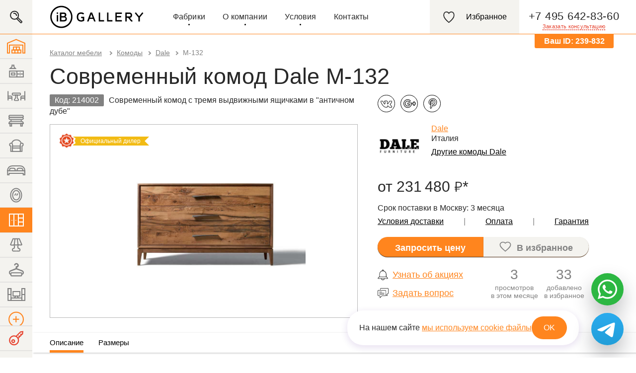

--- FILE ---
content_type: text/html; charset=UTF-8
request_url: https://www.ib-gallery.ru/goods/214002.html
body_size: 23337
content:
<!DOCTYPE html PUBLIC "-//W3C//DTD XHTML 1.0 Transitional//EN"
"http://www.w3.org/TR/xhtml1/DTD/xhtml1-transitional.dtd">
<html xmlns="http://www.w3.org/1999/xhtml" lang="ru" xml:lang="ru">
<head>
<meta http-equiv="content-type" content="text/html; charset=utf-8" />
<title>Современный комод Dale M-132 из Италии цена от 231480 руб - IB Gallery</title>
<meta name="description" content="Итальянский современный комод Dale M-132 цена от 231480 руб в IB Gallery. Гарантия качества и низких цен. Доставка по Москве, МО и России." />
<meta property="og:type" content="website" />
<meta property="og:url" content="//www.ib-gallery.ru/goods/214002.html" />
<meta property="og:title" content="Современный комод Dale M-132 из Италии цена от 231480 руб - IB Gallery" />
<meta property="og:description" content="Итальянский современный комод Dale M-132 цена от 231480 руб в IB Gallery. Гарантия качества и низких цен. Доставка по Москве, МО и России." />
<meta property="og:image" content="//www.ib-gallery.ru/off-line/mebel_file_1/150/150844/file.jpg" />
<meta property="og:image:width" content="847" />
<meta property="og:image:height" content="800" />
<link rel="stylesheet" type="text/css" href="/css/application.css?vbdf18d02" media="all" />
<link rel="stylesheet" href="/css/fancybox/jquery.fancybox.css?vbdf18d02" type="text/css" media="screen" />
<!--[if IE 7]><link href="/css/global_ie7.css?vbdf18d02" rel="stylesheet" type="text/css" /><![endif]-->
<!--[if IE 8]><link href="/css/global_ie8.css?vbdf18d02" rel="stylesheet" type="text/css" /><![endif]-->
<!--[if lt IE 9]>
<script type="text/javascript" src="/js/IE9.js?vbdf18d02"></script>
<![endif]-->
<script type="text/javascript" src="/js/lazyloading.js?vbdf18d02"></script>
<script type="text/javascript" src="/js/jquery.js?vbdf18d02"></script>
<meta name="theme-color" content="#ffffff">
<link rel="icon" href="/favicon.svg?vbdf18d02">
<link rel="icon" href="/favicon.ico?vbdf18d02" type="image/x-icon" /> <link rel="shortcut icon" href="/favicon.ico?vbdf18d02" type="image/x-icon" />
<meta name="viewport" content="width=device-width, initial-scale=1.0, maximum-scale=1.0, user-scalable=0">
<link rel="canonical" href="https://www.ib-gallery.ru/goods/214002.html" />
</head>
<body>
<header id="top" class="header layout-section layout-section--header ">
<div class="fast-search ">
<a href="/search/">
<div class="fast-search__button"></div>
</a>
<form action="/search/" class="fast-search__form">
<input class="fast-search__input" placeholder="Поиск мебели" autocomplete="off" type="text" id="q" name="q" value="" />
<button type="submit" class="fast-search__submit">Найти</button>
<div class="fast-search__preloader fast-search-helpers-preloader"></div>
</form>
</div>
<div class="header__open-menu"><div></div><div></div><div></div></div>
<div class="header__content layout-section__content">
<div id="logo" class="header__logo"><a href="/" title=""><img src="/img/logo_ib.svg?vbdf18d02" alt="IB Gallery" /></a></div>
<ul id="main-nav" class="header-main-nav">
<li class="header-main-nav__item header-main-nav__item--with-list"><a href="#" title="" rel="dr01">Фабрики</a></li>
<li class="header-main-nav__item header-main-nav__item--with-list ">
<a title="" rel="dr02" href="#">О компании</a>
<div class="dropdown dropdown--navigation-list" id="dr02">
<div class="dropdown__navigation-list">
<ul>
<li class="">
<a href="/about/">О нас</a>
</li>
<li class="">
<a href="/terms/">Термины</a>
</li>
<li class="">
<a href="/blog/">Блог</a>
</li>
<li class="">
<a href="/project/">Проекты</a>
</li>
<li class="">
<a href="/review/">Отзывы</a>
</li>
<li class="">
<a href="/news/">Новости</a>
</li>
</ul>
</div>
<div class="dropdown__shadow"></div>
</div>
</li>
<li class="header-main-nav__item header-main-nav__item--with-list ">
<a title="" rel="dr03" href="#">Условия</a>
<div class="dropdown dropdown--navigation-list" id="dr03">
<div class="dropdown__navigation-list">
<ul>
<li class="">
<a href="/how-we-work/">Условия работы</a>
</li>
<li class="">
<a href="/delivery-time/">Сроки поставки товара</a>
</li>
<li class="">
<a href="/delivery/">Доставка</a>
</li>
</ul>
</div>
<div class="dropdown__shadow"></div>
</div>
</li>
<li class="header-main-nav__item ">
<a class="none" href="/contacts/">Контакты</a>
</li>
</ul>
<div id="phone" class="header-phone">
<span class="header-phone__number sphone">+7 495 642-83-60</span>
<a class="header-phone__call-link modalCaller" title="Заказать звонок" onclick="
yaCounter249282.reachGoal('FEEDBACK', { 'type' : 'top' });
analytics.track('view_feedback', 'eyJzdWJqZWN0IjogItCX0LDQutCw0LfQsNGC0Ywg0LfQstC+0L3QvtC6In0=');
" rel="nofollow" href="/feedback/callback/?subject=%D0%97%D0%B0%D0%BA%D0%B0%D0%B7%D0%B0%D1%82%D1%8C%20%D0%B7%D0%B2%D0%BE%D0%BD%D0%BE%D0%BA&referer=http%3A//www.ib-gallery.ru/goods/214002.html"><em>Заказать консультацию</em><div class="header-phone__phone-icon"></div></a>
<div class="header-phone__user-cid user-cid">
<p>Ваш ID: <span class="cid"></span></p>
</div>
</div>
<div class="header-icons">
<a class="header-icons__content" href="/cart/">
<div class="header-icons__icon header-icons__icon--favorite">
<div class="header-icons__counter" id="favorite-counter"></div>
</div>
<div class="header-icons__label">Избранное</div>
</a>
<div class="header-icons__user-cid user-cid">
<p>Ваш ID: <span class="cid"></span></p>
</div>
</div>
<div id="order-call" class="drop-window popup"></div>
</div>
<div class="dropdown" id="dr01">
<div class="dropdown__wrapper">
<div class="alphabet">
<div class="alphabet__wrapper">
<div class="alphabet__popular">ПОПУЛЯРНОЕ</div>
<a class="alphabet__letter" href="/catalogs_and_prices/?letter=A">A</a>
<a class="alphabet__letter" href="/catalogs_and_prices/?letter=B">B</a>
<a class="alphabet__letter" href="/catalogs_and_prices/?letter=C">C</a>
<a class="alphabet__letter" href="/catalogs_and_prices/?letter=D">D</a>
<a class="alphabet__letter" href="/catalogs_and_prices/?letter=E">E</a>
<a class="alphabet__letter" href="/catalogs_and_prices/?letter=F">F</a>
<a class="alphabet__letter" href="/catalogs_and_prices/?letter=G">G</a>
<a class="alphabet__letter" href="/catalogs_and_prices/?letter=H">H</a>
<a class="alphabet__letter" href="/catalogs_and_prices/?letter=I">I</a>
<a class="alphabet__letter" href="/catalogs_and_prices/?letter=J">J</a>
<a class="alphabet__letter" href="/catalogs_and_prices/?letter=K">K</a>
<a class="alphabet__letter" href="/catalogs_and_prices/?letter=L">L</a>
<a class="alphabet__letter" href="/catalogs_and_prices/?letter=M">M</a>
<a class="alphabet__letter" href="/catalogs_and_prices/?letter=N">N</a>
<a class="alphabet__letter" href="/catalogs_and_prices/?letter=O">O</a>
<a class="alphabet__letter" href="/catalogs_and_prices/?letter=P">P</a>
<a class="alphabet__letter" href="/catalogs_and_prices/?letter=Q">Q</a>
<a class="alphabet__letter" href="/catalogs_and_prices/?letter=R">R</a>
<a class="alphabet__letter" href="/catalogs_and_prices/?letter=S">S</a>
<a class="alphabet__letter" href="/catalogs_and_prices/?letter=T">T</a>
<a class="alphabet__letter" href="/catalogs_and_prices/?letter=U">U</a>
<a class="alphabet__letter" href="/catalogs_and_prices/?letter=V">V</a>
<a class="alphabet__letter" href="/catalogs_and_prices/?letter=W">W</a>
<a class="alphabet__letter" href="/catalogs_and_prices/?letter=X">X</a>
<a class="alphabet__letter" href="/catalogs_and_prices/?letter=Y">Y</a>
<a class="alphabet__letter" href="/catalogs_and_prices/?letter=Z">Z</a>
</div>
</div>
<div class="dropdown__scroll-content">
<div class="dropdown__flex-content">
<ul class="brands-list">
<li class="brands-list__letter">A</li>
<li class="brands-list__elem"><a class="brands-list__link" href="/brand/acerbis/">Acerbis</a> </li>
<li class="brands-list__elem"><a class="brands-list__link" href="/brand/airnova/">Airnova</a> </li>
<li class="brands-list__elem"><a class="brands-list__link" href="/brand/alberta-salotti/">Alberta</a> <div class="official_dealer"></div> </li>
<li class="brands-list__elem"><a class="brands-list__link" href="/brand/alex-turco/">Alex Turco</a> <div class="official_dealer"></div> </li>
<li class="brands-list__elem"><a class="brands-list__link" href="/brand/alf/">ALF</a> <div class="official_dealer"></div> </li>
<li class="brands-list__elem"><a class="brands-list__link" href="/brand/alivar/">Alivar</a> </li>
<li class="brands-list__elem"><a class="brands-list__link" href="/brand/altacom/">ALTACOM</a> </li>
<li class="brands-list__elem"><a class="brands-list__link" href="/brand/altai/">Altai</a> </li>
<li class="brands-list__elem"><a class="brands-list__link" href="/brand/altrenotti/">Altrenotti</a> </li>
<li class="brands-list__elem"><a class="brands-list__link" href="/brand/amclassic/">AmClassic</a> </li>
<li class="brands-list__elem"><a class="brands-list__link" href="/brand/andtradition/">andTradition</a> </li>
<li class="brands-list__elem"><a class="brands-list__link" href="/brand/angelo-cappellini/">Angelo Cappellini</a> </li>
<li class="brands-list__elem"><a class="brands-list__link" href="/brand/arketipo/">Arketipo</a> </li>
<li class="brands-list__elem"><a class="brands-list__link" href="/brand/arredo3/">Arredo3</a> <div class="official_dealer"></div> </li>
<li class="brands-list__elem"><a class="brands-list__link" href="/brand/asnaghi/">Asnaghi</a> </li>
<li class="brands-list__elem"><a class="brands-list__link" href="/brand/asnaghi_interiors/">Asnaghi Interiors</a> </li>
<li class="brands-list__elem"><a class="brands-list__link" href="/brand/aster-cucine/">Aster Cucine</a> </li>
<li class="brands-list__elem"><a class="brands-list__link" href="/brand/ateliervierkant/">ATELIER VIERKANT</a> </li>
<li class="brands-list__elem"><a class="brands-list__link" href="/brand/atmosphera/">Atmosphera</a> <div class="official_dealer"></div> </li>
<li class="brands-list__elem"><a class="brands-list__link" href="/brand/axolight/">Axo Light </a> <div class="official_dealer"></div> </li>
</ul>
<ul class="brands-list">
<li class="brands-list__letter">B</li>
<li class="brands-list__elem"><a class="brands-list__link" href="/brand/b-and-b/">B&amp;B</a> </li>
<li class="brands-list__elem"><a class="brands-list__link" href="/brand/bakokko/">Bakokko</a> </li>
<li class="brands-list__elem"><a class="brands-list__link" href="/brand/barovier-and-toso/">Barovier&amp;Toso</a> </li>
<li class="brands-list__elem"><a class="brands-list__link" href="/brand/bauline/">Bauline</a> </li>
<li class="brands-list__elem"><a class="brands-list__link" href="/brand/baxter/">Baxter</a> </li>
<li class="brands-list__elem"><a class="brands-list__link" href="/brand/bedding/">Bedding</a> </li>
<li class="brands-list__elem"><a class="brands-list__link" href="/brand/birex/">Birex</a> <div class="official_dealer"></div> </li>
<li class="brands-list__elem"><a class="brands-list__link" href="/brand/bizzotto/">Bizzotto</a> </li>
<li class="brands-list__elem"><a class="brands-list__link" href="/brand/boca-do-lobo/">Boca Do Lobo</a> </li>
<li class="brands-list__elem"><a class="brands-list__link" href="/brand/bolzan/">Bolzan</a> <div class="official_dealer"></div> </li>
<li class="brands-list__elem"><a class="brands-list__link" href="/brand/bomma/">Bomma</a> <div class="official_dealer"></div> </li>
<li class="brands-list__elem"><a class="brands-list__link" href="/brand/bonaldo/">Bonaldo</a> <div class="official_dealer"></div> </li>
<li class="brands-list__elem"><a class="brands-list__link" href="/brand/bontempi/">Bontempi Casa</a> </li>
<li class="brands-list__elem"><a class="brands-list__link" href="/brand/bosa/">Bosa</a> <div class="official_dealer"></div> </li>
<li class="brands-list__elem"><a class="brands-list__link" href="/brand/bross/">Bross</a> </li>
<li class="brands-list__elem"><a class="brands-list__link" href="/brand/bruno_zampa/">Bruno Zampa</a> </li>
</ul>
<ul class="brands-list">
<li class="brands-list__letter">C</li>
<li class="brands-list__elem"><a class="brands-list__link" href="/brand/casamilano/">Casamilano</a> </li>
<li class="brands-list__elem"><a class="brands-list__link" href="/brand/cattelan-italia/">Cattelan Italia</a> <div class="official_dealer"></div> </li>
<li class="brands-list__elem"><a class="brands-list__link" href="/brand/ceccotti-collezioni/">Ceccotti Collezioni</a> </li>
<li class="brands-list__elem"><a class="brands-list__link" href="/brand/cesar/">Cesar</a> </li>
<li class="brands-list__elem"><a class="brands-list__link" href="/brand/christopher-guy/">Christopher Guy</a> <div class="official_dealer"></div> </li>
<li class="brands-list__elem"><a class="brands-list__link" href="/brand/coedition/">COEDITION</a> </li>
<li class="brands-list__elem"><a class="brands-list__link" href="/brand/connubia/">Connubia</a> <div class="official_dealer"></div> </li>
<li class="brands-list__elem"><a class="brands-list__link" href="/brand/contardi/">Contardi</a> </li>
<li class="brands-list__elem"><a class="brands-list__link" href="/brand/costantini-pietro/">Costantini Pietro </a> <div class="official_dealer"></div> </li>
</ul>
<ul class="brands-list">
<li class="brands-list__letter">D</li>
<li class="brands-list__elem"><a class="brands-list__link" href="/brand/dale/">Dale</a> <div class="official_dealer"></div> </li>
<li class="brands-list__elem"><a class="brands-list__link" href="/brand/dall-agnese/">Dall'Agnese</a> <div class="official_dealer"></div> </li>
<li class="brands-list__elem"><a class="brands-list__link" href="/brand/de-majo/">De Majo</a> </li>
<li class="brands-list__elem"><a class="brands-list__link" href="/brand/depadova/">DePadova</a> </li>
<li class="brands-list__elem"><a class="brands-list__link" href="/brand/designheure/">Designheure</a> </li>
<li class="brands-list__elem"><a class="brands-list__link" href="/brand/desiree/">Desiree</a> <div class="official_dealer"></div> </li>
<li class="brands-list__elem"><a class="brands-list__link" href="/brand/ditre-italia/">Ditre Italia</a> <div class="official_dealer"></div> </li>
<li class="brands-list__elem"><a class="brands-list__link" href="/brand/domingo_salotti/">Domingo Salotti</a> </li>
<li class="brands-list__elem"><a class="brands-list__link" href="/brand/domitalia/">Domitalia</a> <div class="official_dealer"></div> </li>
<li class="brands-list__elem"><a class="brands-list__link" href="/brand/dvhome/">DV Home</a> </li>
</ul>
<ul class="brands-list">
<li class="brands-list__letter">E</li>
<li class="brands-list__elem"><a class="brands-list__link" href="/brand/edone/">Edone</a> </li>
<li class="brands-list__elem"><a class="brands-list__link" href="/brand/elledue/">Elledue</a> </li>
<li class="brands-list__elem"><a class="brands-list__link" href="/brand/epoque/">Epoque</a> </li>
<li class="brands-list__elem"><a class="brands-list__link" href="/brand/ERNESTOMEDA/">Ernestomeda</a> </li>
<li class="brands-list__elem"><a class="brands-list__link" href="/brand/estel/">Estel</a> </li>
</ul>
<ul class="brands-list">
<li class="brands-list__letter">F</li>
<li class="brands-list__elem"><a class="brands-list__link" href="/brand/fabbian/">Fabbian</a> </li>
<li class="brands-list__elem"><a class="brands-list__link" href="/brand/falma/">Falma</a> </li>
<li class="brands-list__elem"><a class="brands-list__link" href="/brand/felis/">Felis</a> <div class="official_dealer"></div> </li>
<li class="brands-list__elem"><a class="brands-list__link" href="/brand/fiam/">Fiam</a> </li>
<li class="brands-list__elem"><a class="brands-list__link" href="/brand/flexform/">FlexForm </a> </li>
<li class="brands-list__elem"><a class="brands-list__link" href="/brand/flos/">Flos</a> </li>
<li class="brands-list__elem"><a class="brands-list__link" href="/brand/flou/">Flou</a> </li>
<li class="brands-list__elem"><a class="brands-list__link" href="/brand/fm-bottega-darte/">FM Bottega D’Arte</a> </li>
<li class="brands-list__elem"><a class="brands-list__link" href="/brand/foscarini/">Foscarini</a> </li>
<li class="brands-list__elem"><a class="brands-list__link" href="/brand/frag/">Frag</a> </li>
<li class="brands-list__elem"><a class="brands-list__link" href="/brand/francescomolon/">Francesco Molon</a> </li>
<li class="brands-list__elem"><a class="brands-list__link" href="/brand/fratelli-boffi/">Fratelli Boffi</a> </li>
<li class="brands-list__elem"><a class="brands-list__link" href="/brand/frigerio/">Frigerio</a> </li>
</ul>
<ul class="brands-list">
<li class="brands-list__letter">G</li>
<li class="brands-list__elem"><a class="brands-list__link" href="/brand/galimberti/">Galimberti Nino</a> </li>
<li class="brands-list__elem"><a class="brands-list__link" href="/brand/gamma/">Gamma</a> </li>
<li class="brands-list__elem"><a class="brands-list__link" href="/brand/gervasoni/">Gervasoni</a> </li>
<li class="brands-list__elem"><a class="brands-list__link" href="/brand/giorgetti/">Giorgetti</a> </li>
<li class="brands-list__elem"><a class="brands-list__link" href="/brand/giorgio/">Giorgio Collection</a> </li>
<li class="brands-list__elem"><a class="brands-list__link" href="/brand/marelli/">Giulio Marelli</a> </li>
<li class="brands-list__elem"><a class="brands-list__link" href="/brand/golran/">Golran</a> </li>
<li class="brands-list__elem"><a class="brands-list__link" href="/brand/grilli/">Grilli</a> </li>
<li class="brands-list__elem"><a class="brands-list__link" href="/brand/gurian/">Gurian</a> </li>
<li class="brands-list__elem"><a class="brands-list__link" href="/brand/guzzini-fontana/">Guzzini &amp; Fontana</a> </li>
</ul>
<ul class="brands-list">
<li class="brands-list__letter">H</li>
<li class="brands-list__elem"><a class="brands-list__link" href="/brand/horm/">Horm</a> <div class="official_dealer"></div> </li>
</ul>
<ul class="brands-list">
<li class="brands-list__letter">I</li>
<li class="brands-list__elem"><a class="brands-list__link" href="/brand/italamp/">Italamp</a> </li>
<li class="brands-list__elem"><a class="brands-list__link" href="/brand/ivano-redaelli/">Ivano Redaelli</a> </li>
</ul>
<ul class="brands-list">
<li class="brands-list__letter">J</li>
<li class="brands-list__elem"><a class="brands-list__link" href="/brand/joquer/">Joquer</a> </li>
</ul>
<ul class="brands-list">
<li class="brands-list__letter">K</li>
<li class="brands-list__elem"><a class="brands-list__link" href="/brand/kartel/">Kartell</a> </li>
<li class="brands-list__elem"><a class="brands-list__link" href="/brand/kristalia/">Kristalia</a> </li>
<li class="brands-list__elem"><a class="brands-list__link" href="/brand/kundalini/">Kundalini</a> <div class="official_dealer"></div> </li>
</ul>
<ul class="brands-list">
<li class="brands-list__letter">L</li>
<li class="brands-list__elem"><a class="brands-list__link" href="/brand/lottocento/">L'Ottocento</a> </li>
<li class="brands-list__elem"><a class="brands-list__link" href="/brand/la-murrina/">La Murrina </a> </li>
<li class="brands-list__elem"><a class="brands-list__link" href="/brand/lago/">Lago</a> <div class="official_dealer"></div> </li>
<li class="brands-list__elem"><a class="brands-list__link" href="/brand/lasvit/">Lasvit</a> </li>
<li class="brands-list__elem"><a class="brands-list__link" href="/brand/lema/">LEMA</a> </li>
<li class="brands-list__elem"><a class="brands-list__link" href="/brand/limited-edition/">Limited Edition</a> <div class="official_dealer"></div> </li>
<li class="brands-list__elem"><a class="brands-list__link" href="/brand/liu-jo/">LIU JO</a> </li>
<li class="brands-list__elem"><a class="brands-list__link" href="/brand/livingdivani/">Living Divani</a> </li>
<li class="brands-list__elem"><a class="brands-list__link" href="/brand/llll/">llll</a> </li>
<li class="brands-list__elem"><a class="brands-list__link" href="/brand/longhi/">Longhi</a> </li>
<li class="brands-list__elem"><a class="brands-list__link" href="/brand/luce-plan/">Luce Plan</a> </li>
<li class="brands-list__elem"><a class="brands-list__link" href="/brand/luciano-zonta/">Luciano Zonta</a> </li>
</ul>
<ul class="brands-list">
<li class="brands-list__letter">M</li>
<li class="brands-list__elem"><a class="brands-list__link" href="/brand/magis/">Magis</a> <div class="official_dealer"></div> </li>
<li class="brands-list__elem"><a class="brands-list__link" href="/brand/mantellassi/">Mantellassi</a> </li>
<li class="brands-list__elem"><a class="brands-list__link" href="/brand/marac/">Marac</a> </li>
<li class="brands-list__elem"><a class="brands-list__link" href="/brand/masiero/">Masiero</a> </li>
<li class="brands-list__elem"><a class="brands-list__link" href="/brand/md-house/">MD House</a> </li>
<li class="brands-list__elem"><a class="brands-list__link" href="/brand/mdf-italia/">Mdf Italia</a> </li>
<li class="brands-list__elem"><a class="brands-list__link" href="/brand/mechini/">Mechini</a> </li>
<li class="brands-list__elem"><a class="brands-list__link" href="/brand/medea/">Medea (Mobilidea)</a> </li>
<li class="brands-list__elem"><a class="brands-list__link" href="/brand/meridiani/">Meridiani</a> </li>
<li class="brands-list__elem"><a class="brands-list__link" href="/brand/meroni-and-colzani/">Meroni &amp; Colzani</a> </li>
<li class="brands-list__elem"><a class="brands-list__link" href="/brand/midj/">Midj</a> <div class="official_dealer"></div> </li>
<li class="brands-list__elem"><a class="brands-list__link" href="/brand/milano-bedding/">Milano Bedding</a> <div class="official_dealer"></div> </li>
<li class="brands-list__elem"><a class="brands-list__link" href="/brand/MiMPottery/">MiM Pottery</a> <div class="official_dealer"></div> </li>
<li class="brands-list__elem"><a class="brands-list__link" href="/brand/miniforms/">Miniforms</a> <div class="official_dealer"></div> </li>
<li class="brands-list__elem"><a class="brands-list__link" href="/brand/minotti/">Minotti</a> </li>
<li class="brands-list__elem"><a class="brands-list__link" href="/brand/misura-emme/">Misura Emme</a> </li>
<li class="brands-list__elem"><a class="brands-list__link" href="/brand/modulnova/">Modulnova</a> </li>
<li class="brands-list__elem"><a class="brands-list__link" href="/brand/molteni-and-c/">Molteni&amp;C</a> </li>
<li class="brands-list__elem"><a class="brands-list__link" href="/brand/montbel/">Montbel</a> <div class="official_dealer"></div> </li>
<li class="brands-list__elem"><a class="brands-list__link" href="/brand/morelato/">Morelato</a> </li>
<li class="brands-list__elem"><a class="brands-list__link" href="/brand/moroso/">Moroso</a> </li>
<li class="brands-list__elem"><a class="brands-list__link" href="/brand/moustache/">Moustache</a> </li>
<li class="brands-list__elem"><a class="brands-list__link" href="/brand/myhome/">My Home</a> <div class="official_dealer"></div> </li>
</ul>
<ul class="brands-list">
<li class="brands-list__letter">N</li>
<li class="brands-list__elem"><a class="brands-list__link" href="/brand/nicoline/">Nicoline</a> </li>
</ul>
<ul class="brands-list">
<li class="brands-list__letter">O</li>
<li class="brands-list__elem"><a class="brands-list__link" href="/brand/oldline/">Old Line</a> <div class="official_dealer"></div> </li>
<li class="brands-list__elem"><a class="brands-list__link" href="/brand/ozzio/">Ozzio</a> <div class="official_dealer"></div> </li>
</ul>
<ul class="brands-list">
<li class="brands-list__letter">P</li>
<li class="brands-list__elem"><a class="brands-list__link" href="/brand/pacini-and-cappellini/">Pacini&amp;Cappellini</a> </li>
<li class="brands-list__elem"><a class="brands-list__link" href="/brand/pallucco/">Pallucco</a> </li>
<li class="brands-list__elem"><a class="brands-list__link" href="/brand/paola-lenti/">Paola Lenti</a> </li>
<li class="brands-list__elem"><a class="brands-list__link" href="/brand/paolo-castelli/">Paolo Castelli</a> </li>
<li class="brands-list__elem"><a class="brands-list__link" href="/brand/parachilna/">Parachilna</a> </li>
<li class="brands-list__elem"><a class="brands-list__link" href="/brand/patina/">Patina</a> </li>
<li class="brands-list__elem"><a class="brands-list__link" href="/brand/baga/">Patrizia Garganti (BAGA)</a> </li>
<li class="brands-list__elem"><a class="brands-list__link" href="/brand/pedini/">Pedini</a> <div class="official_dealer"></div> </li>
<li class="brands-list__elem"><a class="brands-list__link" href="/brand/penta/">Penta</a> <div class="official_dealer"></div> </li>
<li class="brands-list__elem"><a class="brands-list__link" href="/brand/pianca/">Pianca</a> </li>
<li class="brands-list__elem"><a class="brands-list__link" href="/brand/point/">Point</a> </li>
<li class="brands-list__elem"><a class="brands-list__link" href="/brand/poltronafrau/">Poltrona Frau </a> </li>
<li class="brands-list__elem"><a class="brands-list__link" href="/brand/porada/">Porada</a> </li>
<li class="brands-list__elem"><a class="brands-list__link" href="/brand/porro/">Porro</a> </li>
<li class="brands-list__elem"><a class="brands-list__link" href="/brand/potocco/">Potocco</a> <div class="official_dealer"></div> </li>
<li class="brands-list__elem"><a class="brands-list__link" href="/brand/pregno/">Pregno</a> </li>
<li class="brands-list__elem"><a class="brands-list__link" href="/brand/presotto/">Presotto</a> </li>
</ul>
<ul class="brands-list">
<li class="brands-list__letter">R</li>
<li class="brands-list__elem"><a class="brands-list__link" href="/brand/reflex-and-angelo/">Reflex &amp; Angelo</a> </li>
<li class="brands-list__elem"><a class="brands-list__link" href="/brand/riva-1920/">Riva 1920</a> </li>
<li class="brands-list__elem"><a class="brands-list__link" href="/brand/roche-bobois/">Roche Bobois</a> </li>
<li class="brands-list__elem"><a class="brands-list__link" href="/brand/rosini/">Rosini</a> </li>
<li class="brands-list__elem"><a class="brands-list__link" href="/brand/rugiano/">Rugiano</a> </li>
</ul>
<ul class="brands-list">
<li class="brands-list__letter">S</li>
<li class="brands-list__elem"><a class="brands-list__link" href="/brand/saba/">Saba</a> </li>
<li class="brands-list__elem"><a class="brands-list__link" href="/brand/salda/">Salda</a> </li>
<li class="brands-list__elem"><a class="brands-list__link" href="/brand/sancal/">Sancal</a> </li>
<li class="brands-list__elem"><a class="brands-list__link" href="/brand/sangiacomo/">Sangiacomo</a> <div class="official_dealer"></div> </li>
<li class="brands-list__elem"><a class="brands-list__link" href="/brand/saviofirmino/">Savio Firmino</a> </li>
<li class="brands-list__elem"><a class="brands-list__link" href="/brand/sevensedie/">Sevensedie</a> </li>
<li class="brands-list__elem"><a class="brands-list__link" href="/brand/sigmal2/">SigmaL2</a> </li>
<li class="brands-list__elem"><a class="brands-list__link" href="/brand/silik/">Silik</a> </li>
<li class="brands-list__elem"><a class="brands-list__link" href="/brand/silvano-grifoni/">Silvano Grifoni</a> </li>
<li class="brands-list__elem"><a class="brands-list__link" href="/brand/skyline-design/">Skyline Design</a> </li>
<li class="brands-list__elem"><a class="brands-list__link" href="/brand/slamp/">Slamp</a> </li>
<li class="brands-list__elem"><a class="brands-list__link" href="/brand/smania/">Smania</a> </li>
<li class="brands-list__elem"><a class="brands-list__link" href="/brand/sovetitalia/">Sovet Italia</a> <div class="official_dealer"></div> </li>
<li class="brands-list__elem"><a class="brands-list__link" href="/brand/stella-del-mobili/">Stella del Mobile</a> </li>
<li class="brands-list__elem"><a class="brands-list__link" href="/brand/swan/">Swan</a> </li>
<li class="brands-list__elem"><a class="brands-list__link" href="/brand/sylcom/">Sylcom</a> <div class="official_dealer"></div> </li>
</ul>
<ul class="brands-list">
<li class="brands-list__letter">T</li>
<li class="brands-list__elem"><a class="brands-list__link" href="/brand/tiferno/">Tiferno</a> <div class="official_dealer"></div> </li>
<li class="brands-list__elem"><a class="brands-list__link" href="/brand/tonincasa/">Tonin Casa</a> <div class="official_dealer"></div> </li>
<li class="brands-list__elem"><a class="brands-list__link" href="/brand/tonon/">Tonon</a> <div class="official_dealer"></div> </li>
<li class="brands-list__elem"><a class="brands-list__link" href="/brand/tribu/">Tribu</a> </li>
<li class="brands-list__elem"><a class="brands-list__link" href="/brand/tumidei/">Tumidei</a> </li>
<li class="brands-list__elem"><a class="brands-list__link" href="/brand/turati-t4/">Turati T4</a> </li>
<li class="brands-list__elem"><a class="brands-list__link" href="/brand/turri/">Turri</a> </li>
<li class="brands-list__elem"><a class="brands-list__link" href="/brand/twils/">Twils</a> </li>
</ul>
<ul class="brands-list">
<li class="brands-list__letter">U</li>
<li class="brands-list__elem"><a class="brands-list__link" href="/brand/umage/">Umage</a> <div class="official_dealer"></div> </li>
<li class="brands-list__elem"><a class="brands-list__link" href="/brand/urbi-et-orbi/">Urbi et Orbi</a> <div class="official_dealer"></div> </li>
</ul>
<ul class="brands-list">
<li class="brands-list__letter">V</li>
<li class="brands-list__elem"><a class="brands-list__link" href="/brand/valmori/">Valmori</a> <div class="official_dealer"></div> </li>
<li class="brands-list__elem"><a class="brands-list__link" href="/brand/varaschin/">Varaschin</a> <div class="official_dealer"></div> </li>
<li class="brands-list__elem"><a class="brands-list__link" href="/brand/veneran/">Veneran</a> <div class="official_dealer"></div> </li>
<li class="brands-list__elem"><a class="brands-list__link" href="/brand/vibia/">Vibia</a> <div class="official_dealer"></div> </li>
<li class="brands-list__elem"><a class="brands-list__link" href="/brand/vittorio-grifoni/">Vittorio Grifoni</a> </li>
<li class="brands-list__elem"><a class="brands-list__link" href="/brand/volpi/">Volpi</a> </li>
<li class="brands-list__elem"><a class="brands-list__link" href="/brand/vondom/">Vondom</a> </li>
</ul>
<ul class="brands-list">
<li class="brands-list__letter">Z</li>
<li class="brands-list__elem"><a class="brands-list__link" href="/brand/zanotta/">Zanotta</a> <div class="official_dealer"></div> </li>
</ul>
</div>
</div>
</div>
<div class="dropdown__shadow"></div>
</div>
</header>
<div id="top-spacer"></div>
<div class="fast-search-helpers fast-search-helpers--body">
<div class="fast-search-helpers__shadow"></div>
<div class="fast-search-helpers__content"></div>
</div>
<div id="promo-top" data-controller="catalog" data-brand="979"></div>
<script type="text/javascript" src="/highslide/highslide-with-gallery.min.js"></script>
<link rel="stylesheet" type="text/css" href="/highslide/highslide.css" />
<!--[if lt IE 7]>
<link rel="stylesheet" type="text/css" href="/highslide/highslide-ie6.css" />
<![endif]-->
<script type="text/javascript">
hs.graphicsDir = '/highslide/graphics/';
hs.outlineType = 'custom';
hs.dimmingOpacity = 0.75;
hs.fadeInOut = true;
hs.transitionDuration = 500;
hs.align = 'center';
hs.marginBottom = 105;
hs.captionEval = 'this.a.title';
hs.preserveContent = false;
hs.showCredits = false;
hs.captionOverlay.position = 'below';
// Russian language strings
hs.lang = {
cssDirection: 'ltr',
loadingText: 'Загружается...',
loadingTitle: 'Нажмите для отмены',
focusTitle: 'Нажмите чтобы поместить на передний план',
fullExpandTitle: 'Развернуть до оригинального размера',
creditsText: 'Использует <i>Highslide JS</i>',
creditsTitle: 'Перейти на домашнюю страницу Highslide JS',
previousText: 'Предыдущее',
nextText: 'Следующее',
moveText: 'Переместить',
closeText: 'Закрыть',
closeTitle: 'Закрыть (esc)',
resizeTitle: 'Изменить размер',
playText: 'Слайдшоу',
playTitle: 'Начать слайдшоу (пробел)',
pauseText: 'Пауза',
pauseTitle: 'Приостановить слайдшоу (пробел)',
previousTitle: 'Предыдущее (стрелка влево)',
nextTitle: 'Следующее (стрелка вправо)',
moveTitle: 'Переместить',
fullExpandText: 'Оригинальный размер',
number: 'Изображение %1 из %2',
restoreTitle: 'Нажмите чтобы закрыть изображение, нажмите и перетащите для изменения местоположения. Для просмотра изображений используйте стрелки.'
};
// Add the slideshow controller
hs.addSlideshow({
slideshowGroup: 'group1',
interval: 5000,
repeat: false,
useControls: true,
fixedControls: 'fit',
overlayOptions: {
className: 'large-dark',
opacity: '0.6',
position: 'bottom center',
offsetX: '0',
offsetY: '-15',
hideOnMouseOut: true
},
thumbstrip: {
mode: 'horizontal',
position: 'bottom center',
relativeTo: 'viewport'
}
});
// gallery config object
var config1 = {
slideshowGroup: 'group1',
autoplay: false,
transitions: ['expand', 'crossfade']
};
</script>
<main class="main layout-section layout-section--main">
<div class="main__content layout-section__content">
<ul class="breadcrumbs">
<li class="breadcrumbs__item">
<a class="breadcrumbs__link" href="/">Каталог мебели</a>
</li>
<li class="breadcrumbs__item"><a class="breadcrumbs__link" href="/type/commode/">Комоды</a></li>
<li class="breadcrumbs__item"><a title="Комоды Dale" class="breadcrumbs__link" href="/type/commode/dale/">Dale</a></li>
<li class="breadcrumbs__item">M-132</li>
</ul>
<h1>Современный комод Dale M-132</h1>
<section class="goods-columns">
<div class="goods-columns__column goods-columns__column--images-carousel">
<div class="limited-text limited-text--mobile-only" data-initial-height="40">
<div class="goods-columns__code">Код: 214002</div>
<p class="desc">Современный комод с тремя выдвижными ящичками в &quot;античном дубе&quot;</p>
<div class="limited-text__show-more">Показать полностью</div>
</div>
<div class="goods-images-carousel swipeable-carousel" id="goods-images-carousel">
<div class="goods-images-carousel__main-image-wrapper">	<a onclick="return hs.expand(this, config1);" title="Современный комод Dale M-132" class="highslide" href="//www.ib-gallery.ru/off-line/mebel_file_1/150/150844/file.jpg">
<img src="//www.ib-gallery.ru/off-line/mebel_file_1/150/150844/file_L.jpg" width="" height="" alt="Современный комод Dale M-132" class="goods-images-carousel__main-image goods-images-carousel__main-image--the-only" data-initial-width="500" data-initial-height="472" />
</a>
<div class="goods-images-carousel__bages">
<div class="goods-images-carousel__dealer goods-bage goods-bage--dealer">
<div class="goods-bage__label">Официальный дилер</div>
<div class="goods-bage__info">Ускоренное выполнение заказов на фабрике и специальные цены на весь ассортимент</div>
</div>
</div>
</div>
<div class="goods-images-carousel__wrapper">
<div class="swipeable-carousel__inner">
</div>
</div>
<div class="goods-images-carousel__control swipeable-carousel__control--hidden swipeable-carousel__control swipeable-carousel__control--small swipeable-carousel__control--left" data-slide="prev" href="#goods-images-carousel" role="button"></div>
<div class="goods-images-carousel__control swipeable-carousel__control--hidden swipeable-carousel__control swipeable-carousel__control--small swipeable-carousel__control--right" data-slide="next" href="#goods-images-carousel" role="button"></div>
<ol class="carousel-indicators goods-images-carousel__indicators swipeable-carousel__indicators">
</ol>
</div>
</div>
<div class="goods-columns__column goods-columns__column--info-section goods-info-section">
<div class="goods-info-section__social-share social-share">
<div class="ya-share2 social-share__icon social-share__icon--vk" data-services="vkontakte" data-bare></div>
<div class="ya-share2 social-share__icon social-share__icon--g" data-services="gplus" data-bare></div>
<div class="ya-share2 social-share__icon social-share__icon--p" data-services="pinterest" data-bare></div>
</div>
<div class="goods-info-section__brand-info ">
<a href="/brand/dale/">
<img src="//www.ib-gallery.ru/off-line/brand/979/logo.jpg" width="200" height="200" class="goods-info-section__brand-image" alt="Dale" />
</a>
<div>
<a class="goods-info-section__brand-name" href="/brand/dale/">Dale</a>
</div>
<div class="goods-info-section__country">Италия</div>
<div>
<a class="goods-info-section__brand-relinking" href="/type/commode/dale/">Другие комоды Dale</a>
</div>
</div>
<div class="price price--big">
<div class="price__offset-wrapper">
<span class="price__prefix price__default-font">от </span>
<span class="price__value price__default-font">231 480</span>
<span class="price__prefix price__default-font">&nbsp;</span>
<span class="price__sign-symbol price__default-font" data-currency-code="RUR">руб</span>
<span class="price__prefix price__default-font">*</span>
</div>
</div>
<div class="goods-info-section__delivery-info">Срок поставки в Москву: 3 месяца</div>
<div class="goods-info-section__links-wrapper">
<a class="goods-info-section__helping-link goods-info-section__helping-link--left" href="/delivery/">Условия доставки</a>
<span>|</span>
<a class="goods-info-section__helping-link goods-info-section__helping-link--center" href="/how-we-work/#order-section">Оплата</a>
<span>|</span>
<a class="goods-info-section__helping-link goods-info-section__helping-link--right" href="/how-we-work/#guarantee-section">Гарантия</a>
</div>
<div class="goods-info-section__buttons-wrapper">
<a onclick="
analytics.track('view_feedback', 'ewoJCSJzdWJqZWN0IjogItCX0LDQv9GA0L7RgdC40YLRjCDRhtC10L3RgyIsCgkJIm1lYmVsX2lkIjogIjIxNDAwMiIsCgkJInByaWNlIjogIjIzMTQ4NC42MDkzOCIsCgkJImNvc3QiOiAiMjUxNzkwIgoJfQ==');
" class="button goods-info-section__button goods-info-section__button--clarify-price modalCaller" rel="nofollow" href="/feedback/clarify_price/?subject=%D0%97%D0%B0%D0%BF%D1%80%D0%BE%D1%81%D0%B8%D1%82%D1%8C%20%D1%86%D0%B5%D0%BD%D1%83&referer=http%3A//www.ib-gallery.ru/goods/214002.html&mebel_id=214002">Запросить цену</a>
<a id="214002" data-mebel-id="214002" title="Добавить в избранное" class="button goods-info-section__button goods-info-section__button--add add to_cart normal" rel="nofollow" href="/cart/add/214002/">В избранное</a>
</div>
<div class="goods-info-section__links-with-icons-wrapper">
<a rel="subscribe_to_actions" class="goods-info-section__link-with-icon goods-info-section__link-with-icon--notify modalCaller" href="/feedback/subscribe_to_actions/?subject=&referer=http%3A//www.ib-gallery.ru/goods/214002.html&brand_id=979">Узнать об&nbsp;акциях</a>
<a class="goods-info-section__link-with-icon goods-info-section__link-with-icon--question modalCaller" onclick="
analytics.track('view_feedback', 'ewoJCSJzdWJqZWN0IjogItCX0LDQtNCw0YLRjCDQstC+0L/RgNC+0YEg0YHQv9C10YbQuNCw0LvQuNGB0YLRgyIsCgkJIm1lYmVsX2lkIjogIjIxNDAwMiIsCgkJInByaWNlIjogIjIzMTQ4NC42MDkzOCIsCgkJImNvc3QiOiAiMjUxNzkwIgoJfQ==');
" rel="nofollow" href="/feedback/ask/?subject=%D0%97%D0%B0%D0%B4%D0%B0%D1%82%D1%8C%20%D0%B2%D0%BE%D0%BF%D1%80%D0%BE%D1%81%20%D1%81%D0%BF%D0%B5%D1%86%D0%B8%D0%B0%D0%BB%D0%B8%D1%81%D1%82%D1%83&referer=http%3A//www.ib-gallery.ru/goods/214002.html&rel=nofollow">Задать вопрос</a>
<a class="goods-info-section__link-with-icon goods-info-section__link-with-icon--share" href="#">
Поделиться с&nbsp;друзьями
<div class="goods-info-section__social-share social-share">
<div class="ya-share2 social-share__icon social-share__icon--vk" data-services="vkontakte" data-bare></div>
<div class="ya-share2 social-share__icon social-share__icon--g" data-services="gplus" data-bare></div>
<div class="ya-share2 social-share__icon social-share__icon--p" data-services="pinterest" data-bare></div>
</div>
</a>
</div>
<div class="goods-info-section__counters-wrapper">
<div class="goods-info-section__counter">
<div class="goods-info-section__counter-value view-count--goods" data-mebel_id="214002">3</div>
<div class="goods-info-section__counter-info">просмотров в&nbsp;этом&nbsp;месяце</div>
</div>
<div class="goods-info-section__counter">
<div class="goods-info-section__counter-value cart-count--goods">33</div>
<div class="goods-info-section__counter-info">добавлено в&nbsp;избранное</div>
</div>
</div>
</div>
</section>
<section id="goods-sticky-nav" class="goods-nav goods-nav--sticky">
<a class="goods-nav__section goods-nav__section--active" href="#goods-description">Описание</a>
<a class="goods-nav__section " href="#goods-sizes">Размеры</a>
</section>
<section class="goods-columns goods-columns--fluid">
<div id="goods-description" class="goods-columns__column goods-sticky-nav-section goods-columns__column--description goods-columns__column--left">
<h2>Описание</h2>
<p>Стильный комод на каркасе из дерева. Фронтальные панели точно передают текстуру дерева с ее шероховатостями и неровностями. Три выдвижных ящика с фигурными ручками.<br /><br />Модель отлично впишется в современный интерьер, особенно если это стиль &quot;Эко&quot;.</p>
</div>
<div id="goods-sizes" class="goods-columns__column goods-sticky-nav-section goods-columns__column--sizes goods-columns__column--left">
<h2>Размеры</h2>
<div class="goods-columns__subcolumn">
<ul class="goods-info-list">
<li class="goods-info-list__item">
<div class="goods-info-list__property">Ширина:</div>
<div class="goods-info-list__value"> 55 см</div>
</li>
<li class="goods-info-list__item">
<div class="goods-info-list__property">Длина:</div>
<div class="goods-info-list__value"> 131 см</div>
</li>
<li class="goods-info-list__item">
<div class="goods-info-list__property">Высота:</div>
<div class="goods-info-list__value"> 80 см</div>
</li>
</ul></div>
</div>
<div id="goods-properties" class="goods-columns__column goods-sticky-nav-section goods-columns__column--properties goods-columns__column--left">
<ul class="goods-info-list goods-info-list--table-kind">
<li class="goods-info-list__item">
<div class="goods-info-list__property">Фабрика</div>
<div class="goods-info-list__value">
<a href="/brand/dale/">Dale</a>
</div>
</li>
<li class="goods-info-list__item">
<div class="goods-info-list__property">Страна</div>
<div class="goods-info-list__value">Италия</div>
</li>
<li class="goods-info-list__item">
<div class="goods-info-list__property">Серия</div>
<div class="goods-info-list__value">M-132</div>
</li>
<li class="goods-info-list__item">
<div class="goods-info-list__property">Характеристики</div>
<div class="goods-info-list__value">
<a href="/type/wide-commode/">Широкий комод</a>
</div>
</li>
<li class="goods-info-list__item">
<div class="goods-info-list__property">Логистика</div>
<div class="goods-info-list__value">Общий объем упаковки: 0.65 м³</div>
<div class="goods-info-list__value">Общий вес: 80 кг</div>
</li>
<li class="goods-info-list__item">
<div class="goods-info-list__property">Срок поставки в Москву</div>
<div class="goods-info-list__value">3 месяца</div>
</li>
</ul>
</div>
<div class="clearfix"></div>
</section>
<div class="catalog-advantages">
<div class="catalog-advantages__item">
<div class="catalog-advantages__icon catalog-advantages__icon--personal-projects"></div>
<div class="catalog-advantages__label">Дизайн-проекты <br>на заказ <br></div>
</div>
<div class="catalog-advantages__item">
<div class="catalog-advantages__icon catalog-advantages__icon--catalogs"></div>
<div class="catalog-advantages__label">Образцы и каталоги <br>в офисе и онлайн</div>
</div>
<div class="catalog-advantages__item">
<div class="catalog-advantages__icon catalog-advantages__icon--help"></div>
<div class="catalog-advantages__label">Помощь в комплектации <br>всего объекта</div>
</div>
<div class="catalog-advantages__item">
<div class="catalog-advantages__icon catalog-advantages__icon--delivery"></div>
<div class="catalog-advantages__label">Своя служба доставки <br>по Москве и МО</div>
</div>
<div class="catalog-advantages__item">
<div class="catalog-advantages__icon catalog-advantages__icon--assembly"></div>
<div class="catalog-advantages__label">Профессиональная <br>сборка и установка</div>
</div>
</div>
<section class="goods-also-list">
<div class="goods-also-list__nav goods-nav goods-nav--bigger">
<div class="goods-also-list__nav-inner">
<div class="goods-nav__section goods-nav__section--active" data-number="0">
<a href="/type/commode/dale/?utm_medium=tying&utm_source=inner&utm_campaign=tying-type-brand&utm_term=%D0%9A%D0%BE%D0%BC%D0%BE%D0%B4%D1%8B Dale">Комоды Dale</a>
</div>
<div class="goods-nav__section" data-number="1">
<a href="/type/commode/?utm_medium=tying&utm_source=inner&utm_campaign=tying-type&utm_term=%D0%9A%D0%BE%D0%BC%D0%BE%D0%B4%D1%8B">Итальянские комоды</a>
</div>
<div class="goods-nav__section" data-number="2">
<a href="/brand/dale/?utm_medium=tying&utm_source=inner&utm_campaign=tying-brand&utm_term=Dale">Мебель Dale</a>
</div>
</div>
</div>
<div class="goods-also-list__list swipeable-carousel swipeable-carousel--goods goods-also-list__list--active" data-number="0" id="goods-also-list-0">
<div class="swipeable-carousel__inner">
<div class="swipeable-carousel__item active" data-number="0">
<div id="goods214002" class="good-preview " data-from-page="1">
<div class="good-preview__extra-info good-preview__extra-info--top">
<span class="good-preview__id">Код: 214002</span>
<span class="good-preview__favorite-count" title="Число добавлений товара в избранное">33</span>
<span class="good-preview__view-count view-count" title="Число просмотров товара">3</span>
</div>
<div class="good-preview__main-info">
<div class="good-preview__image-wrapper">
<a class="good-preview__image-link" href="/goods/214002.html">
<img src="//www.ib-gallery.ru/off-line/mebel_file_1/150/150844/file_cPreview_157084.jpg" width="255" height="170" class="good-preview__image load-me-lazy" /></a>
<a id="214002" data-mebel-id="214002" title="Добавить в избранное" class="good-preview__add-button add_order normal" href="/cart/add/214002/">В избранное</a>
</div>
<div class="good-preview__manufacturer">Dale</div>
<a class="good-preview__header" href="/goods/214002.html">Современный комод M-132</a>
<div class="price">
<span class="price__prefix price__default-font">от </span>
<span class="price__value price__default-font">231 480</span>
<span class="price__prefix price__default-font">&nbsp;</span>
<span class="price__sign-symbol price__default-font" data-currency-code="RUR">руб</span>
</div>
</div>
<div class="good-preview__extra-info good-preview__extra-info--bottom">
<ul class="good-preview__extra-info-list">
<li class="good-preview__extra-info-line">Современный комод с тремя выдвижными ящичками в &quot;античном дубе&quot;</li>
<li class="good-preview__extra-info-line good-preview__extra-info-line_size"><span class="good-preview__extra-info-grey-line good-preview__extra-info-line_size">Ширина:</span> 55 см</li><li class="good-preview__extra-info-line good-preview__extra-info-line_size"><span class="good-preview__extra-info-grey-line good-preview__extra-info-line_size">Длина:</span> 131 см</li><li class="good-preview__extra-info-line good-preview__extra-info-line_size"><span class="good-preview__extra-info-grey-line good-preview__extra-info-line_size">Высота:</span> 80 см</li>
</ul>
</div>
</div>
</div>
<div class="swipeable-carousel__item " data-number="1">
<div id="goods214094" class="good-preview " data-from-page="1">
<div class="good-preview__extra-info good-preview__extra-info--top">
<span class="good-preview__id">Код: 214094</span>
<span class="good-preview__favorite-count" title="Число добавлений товара в избранное">24</span>
<span class="good-preview__view-count view-count" title="Число просмотров товара">34</span>
</div>
<div class="good-preview__main-info">
<div class="good-preview__image-wrapper">
<a class="good-preview__image-link" href="/goods/214094.html">
<img src="//www.ib-gallery.ru/off-line/mebel_file_1/151/151199/file_fPreview.jpg" width="167" height="175" class="good-preview__image load-me-lazy" /></a>
<a id="214094" data-mebel-id="214094" title="Добавить в избранное" class="good-preview__add-button add_order normal" href="/cart/add/214094/">В избранное</a>
</div>
<div class="good-preview__manufacturer">Dale</div>
<a class="good-preview__header" href="/goods/214094.html">Современный комод M-619</a>
<div class="price">
<span class="price__prefix price__default-font">от </span>
<span class="price__value price__default-font">271 860</span>
<span class="price__prefix price__default-font">&nbsp;</span>
<span class="price__sign-symbol price__default-font" data-currency-code="RUR">руб</span>
</div>
</div>
<div class="good-preview__extra-info good-preview__extra-info--bottom">
<ul class="good-preview__extra-info-list">
<li class="good-preview__extra-info-line">Деревянный комод для светлой спальни </li>
<li class="good-preview__extra-info-line good-preview__extra-info-line_size"><span class="good-preview__extra-info-grey-line good-preview__extra-info-line_size">Ширина:</span> 55 см</li><li class="good-preview__extra-info-line good-preview__extra-info-line_size"><span class="good-preview__extra-info-grey-line good-preview__extra-info-line_size">Длина:</span> 131 см</li><li class="good-preview__extra-info-line good-preview__extra-info-line_size"><span class="good-preview__extra-info-grey-line good-preview__extra-info-line_size">Высота:</span> 80 см</li>
</ul>
</div>
</div>
</div>
<div class="swipeable-carousel__item " data-number="2">
<div id="goods213995" class="good-preview " data-from-page="1">
<div class="good-preview__extra-info good-preview__extra-info--top">
<span class="good-preview__id">Код: 213995</span>
<span class="good-preview__favorite-count" title="Число добавлений товара в избранное">29</span>
<span class="good-preview__view-count view-count" title="Число просмотров товара">7</span>
</div>
<div class="good-preview__main-info">
<div class="good-preview__image-wrapper">
<a class="good-preview__image-link" href="/goods/213995.html">
<img src="//www.ib-gallery.ru/off-line/mebel_file_1/150/150832/file_cPreview_157072.jpg" width="255" height="169" class="good-preview__image load-me-lazy" /></a>
<a id="213995" data-mebel-id="213995" title="Добавить в избранное" class="good-preview__add-button add_order normal" href="/cart/add/213995/">В избранное</a>
</div>
<div class="good-preview__manufacturer">Dale</div>
<a class="good-preview__header" href="/goods/213995.html">Широкий комод M-115</a>
<div class="price">
<span class="price__prefix price__default-font">от </span>
<span class="price__value price__default-font">251 510</span>
<span class="price__prefix price__default-font">&nbsp;</span>
<span class="price__sign-symbol price__default-font" data-currency-code="RUR">руб</span>
</div>
</div>
<div class="good-preview__extra-info good-preview__extra-info--bottom">
<ul class="good-preview__extra-info-list">
<li class="good-preview__extra-info-line">Деревянный комод оснащенный выдвижными ящиками</li>
<li class="good-preview__extra-info-line good-preview__extra-info-line_size"><span class="good-preview__extra-info-grey-line good-preview__extra-info-line_size">Ширина:</span> 55 см</li><li class="good-preview__extra-info-line good-preview__extra-info-line_size"><span class="good-preview__extra-info-grey-line good-preview__extra-info-line_size">Длина:</span> 131 см</li><li class="good-preview__extra-info-line good-preview__extra-info-line_size"><span class="good-preview__extra-info-grey-line good-preview__extra-info-line_size">Высота:</span> 80 см</li>
</ul>
</div>
</div>
</div>
<div class="swipeable-carousel__item " data-number="3">
<div id="goods214097" class="good-preview " data-from-page="1">
<div class="good-preview__extra-info good-preview__extra-info--top">
<span class="good-preview__id">Код: 214097</span>
<span class="good-preview__favorite-count" title="Число добавлений товара в избранное">20</span>
<span class="good-preview__view-count view-count" title="Число просмотров товара">3</span>
</div>
<div class="good-preview__main-info">
<div class="good-preview__image-wrapper">
<a class="good-preview__image-link" href="/goods/214097.html">
<img src="//www.ib-gallery.ru/off-line/mebel_file_1/151/151205/file_cPreview_157445.jpg" width="255" height="170" class="good-preview__image load-me-lazy" /></a>
<a id="214097" data-mebel-id="214097" title="Добавить в избранное" class="good-preview__add-button add_order normal" href="/cart/add/214097/">В избранное</a>
</div>
<div class="good-preview__manufacturer">Dale</div>
<a class="good-preview__header" href="/goods/214097.html">Деревянный комод M-632</a>
<div class="price">
<span class="price__prefix price__default-font">от </span>
<span class="price__value price__default-font">238 260</span>
<span class="price__prefix price__default-font">&nbsp;</span>
<span class="price__sign-symbol price__default-font" data-currency-code="RUR">руб</span>
</div>
</div>
<div class="good-preview__extra-info good-preview__extra-info--bottom">
<ul class="good-preview__extra-info-list">
<li class="good-preview__extra-info-line">Светло-серый комод для современной спальни</li>
<li class="good-preview__extra-info-line good-preview__extra-info-line_size"><span class="good-preview__extra-info-grey-line good-preview__extra-info-line_size">Ширина:</span> 55 см</li><li class="good-preview__extra-info-line good-preview__extra-info-line_size"><span class="good-preview__extra-info-grey-line good-preview__extra-info-line_size">Длина:</span> 131 см</li><li class="good-preview__extra-info-line good-preview__extra-info-line_size"><span class="good-preview__extra-info-grey-line good-preview__extra-info-line_size">Высота:</span> 80 см</li>
</ul>
</div>
</div>
</div>
<div class="swipeable-carousel__item " data-number="4">
<div id="goods214001" class="good-preview " data-from-page="1">
<div class="good-preview__extra-info good-preview__extra-info--top">
<span class="good-preview__id">Код: 214001</span>
<span class="good-preview__favorite-count" title="Число добавлений товара в избранное">23</span>
<span class="good-preview__view-count view-count" title="Число просмотров товара">17</span>
</div>
<div class="good-preview__main-info">
<div class="good-preview__image-wrapper">
<a class="good-preview__image-link" href="/goods/214001.html">
<img src="//www.ib-gallery.ru/off-line/mebel_file_1/150/150843/file_fPreview.jpg" width="159" height="175" class="good-preview__image load-me-lazy" /></a>
<a id="214001" data-mebel-id="214001" title="Добавить в избранное" class="good-preview__add-button add_order normal" href="/cart/add/214001/">В избранное</a>
</div>
<div class="good-preview__manufacturer">Dale</div>
<a class="good-preview__header" href="/goods/214001.html">Широкий комод M-130</a>
<div class="price">
<span class="price__prefix price__default-font">от </span>
<span class="price__value price__default-font">213 550</span>
<span class="price__prefix price__default-font">&nbsp;</span>
<span class="price__sign-symbol price__default-font" data-currency-code="RUR">руб</span>
</div>
</div>
<div class="good-preview__extra-info good-preview__extra-info--bottom">
<ul class="good-preview__extra-info-list">
<li class="good-preview__extra-info-line">Комод на невысоких ножках с тремя ящиками</li>
<li class="good-preview__extra-info-line good-preview__extra-info-line_size"><span class="good-preview__extra-info-grey-line good-preview__extra-info-line_size">Ширина:</span> 55 см</li><li class="good-preview__extra-info-line good-preview__extra-info-line_size"><span class="good-preview__extra-info-grey-line good-preview__extra-info-line_size">Длина:</span> 131 см</li><li class="good-preview__extra-info-line good-preview__extra-info-line_size"><span class="good-preview__extra-info-grey-line good-preview__extra-info-line_size">Высота:</span> 80 см</li>
</ul>
</div>
</div>
</div>
</div>
<div class="swipeable-carousel__control swipeable-carousel__control--hidden swipeable-carousel__control--left" data-slide="prev" role="button"></div>
<div class="swipeable-carousel__control swipeable-carousel__control--hidden swipeable-carousel__control--right" data-slide="next" role="button"></div>
<ol class="carousel-indicators swipeable-carousel__indicators">
<li class="active" data-target="#" data-slide-to="0"></li>
<li class="" data-target="#" data-slide-to="1"></li>
<li class="" data-target="#" data-slide-to="2"></li>
<li class="" data-target="#" data-slide-to="3"></li>
<li class="" data-target="#" data-slide-to="4"></li>
</ol>
</div>
<div class="goods-also-list__list swipeable-carousel swipeable-carousel--goods " data-number="1" id="goods-also-list-1">
<div class="swipeable-carousel__inner">
<div class="swipeable-carousel__item active" data-number="0">
<div id="goods2412237" class="good-preview " data-from-page="1">
<div class="good-preview__extra-info good-preview__extra-info--top">
<span class="good-preview__id">Код: 2412237</span>
<span class="good-preview__favorite-count" title="Число добавлений товара в избранное">4</span>
<span class="good-preview__view-count view-count" title="Число просмотров товара">1</span>
</div>
<div class="good-preview__main-info">
<div class="good-preview__image-wrapper">
<a class="good-preview__image-link" href="/goods/2412237.html">
<img src="//www.ib-gallery.ru/off-line/mebel_file_1/282/282558/file_fPreview.jpg" width="175" height="175" class="good-preview__image load-me-lazy" /></a>
<a id="2412237" data-mebel-id="2412237" title="Добавить в избранное" class="good-preview__add-button add_order normal" href="/cart/add/2412237/">В избранное</a>
</div>
<div class="good-preview__manufacturer">Vittorio Grifoni</div>
<a class="good-preview__header" href="/goods/2412237.html">Изящный комод ART. 2608</a>
</div>
<div class="good-preview__extra-info good-preview__extra-info--bottom">
<ul class="good-preview__extra-info-list">
<li class="good-preview__extra-info-line">Стильный комод из дерева с резьбой</li>
<li class="good-preview__extra-info-line good-preview__extra-info-line_size"><span class="good-preview__extra-info-grey-line good-preview__extra-info-line_size">Ширина:</span> 130 см</li><li class="good-preview__extra-info-line good-preview__extra-info-line_size"><span class="good-preview__extra-info-grey-line good-preview__extra-info-line_size">Глубина:</span> 55 см</li><li class="good-preview__extra-info-line good-preview__extra-info-line_size"><span class="good-preview__extra-info-grey-line good-preview__extra-info-line_size">Высота:</span> 86 см</li>
</ul>
</div>
</div>
</div>
<div class="swipeable-carousel__item " data-number="1">
<div id="goods2405715" class="good-preview " data-from-page="1">
<div class="good-preview__extra-info good-preview__extra-info--top">
<span class="good-preview__id">Код: 2405715</span>
<span class="good-preview__favorite-count" title="Число добавлений товара в избранное">6</span>
<span class="good-preview__view-count view-count" title="Число просмотров товара">12</span>
</div>
<div class="good-preview__main-info">
<div class="good-preview__image-wrapper">
<a class="good-preview__image-link" href="/goods/2405715.html">
<img src="//www.ib-gallery.ru/off-line/mebel_file_1/236/236409/file_fPreview.jpg" width="227" height="175" class="good-preview__image load-me-lazy" /></a>
<a id="2405715" data-mebel-id="2405715" title="Добавить в избранное" class="good-preview__add-button add_order normal" href="/cart/add/2405715/">В избранное</a>
</div>
<div class="good-preview__manufacturer">Pianca</div>
<a class="good-preview__header" href="/goods/2405715.html">Широкий комод Dedalo</a>
<div class="price">
<span class="price__prefix price__default-font">от </span>
<span class="price__value price__default-font">190 290</span>
<span class="price__prefix price__default-font">&nbsp;</span>
<span class="price__sign-symbol price__default-font" data-currency-code="RUR">руб</span>
</div>
</div>
<div class="good-preview__extra-info good-preview__extra-info--bottom">
<ul class="good-preview__extra-info-list">
<li class="good-preview__extra-info-line">Шикарный комод из дерева для спальни</li>
<li class="good-preview__extra-info-line good-preview__extra-info-line_size"><span class="good-preview__extra-info-grey-line good-preview__extra-info-line_size">Ширина:</span> 151/171 см</li><li class="good-preview__extra-info-line good-preview__extra-info-line_size"><span class="good-preview__extra-info-grey-line good-preview__extra-info-line_size">Глубина:</span> 56 см</li><li class="good-preview__extra-info-line good-preview__extra-info-line_size"><span class="good-preview__extra-info-grey-line good-preview__extra-info-line_size">Высота:</span> 75/80 см</li>
</ul>
</div>
</div>
</div>
<div class="swipeable-carousel__item " data-number="2">
<div id="goods221098" class="good-preview " data-from-page="1">
<div class="good-preview__extra-info good-preview__extra-info--top">
<span class="good-preview__id">Код: 221098</span>
<span class="good-preview__favorite-count" title="Число добавлений товара в избранное">10</span>
<span class="good-preview__view-count view-count" title="Число просмотров товара">1</span>
</div>
<div class="good-preview__main-info">
<div class="good-preview__image-wrapper">
<a class="good-preview__image-link" href="/goods/221098.html">
<img src="//www.ib-gallery.ru/off-line/mebel_file_1/193/193600/file_fPreview.jpg" width="175" height="175" class="good-preview__image load-me-lazy" /></a>
<a id="221098" data-mebel-id="221098" title="Добавить в избранное" class="good-preview__add-button add_order normal" href="/cart/add/221098/">В избранное</a>
</div>
<div class="good-preview__manufacturer">Giorgio Collection</div>
<a class="good-preview__header" href="/goods/221098.html">Высокий комод Infinity 5940</a>
</div>
<div class="good-preview__extra-info good-preview__extra-info--bottom">
<ul class="good-preview__extra-info-list">
<li class="good-preview__extra-info-line">Высокий комод, состоящий из 3-х элементов</li>
<li class="good-preview__extra-info-line good-preview__extra-info-line_size"><span class="good-preview__extra-info-grey-line good-preview__extra-info-line_size">Ширина:</span> 56 см</li><li class="good-preview__extra-info-line good-preview__extra-info-line_size"><span class="good-preview__extra-info-grey-line good-preview__extra-info-line_size">Длина:</span> 120 см</li><li class="good-preview__extra-info-line good-preview__extra-info-line_size"><span class="good-preview__extra-info-grey-line good-preview__extra-info-line_size">Высота:</span> 147 см</li>
</ul>
</div>
</div>
</div>
<div class="swipeable-carousel__item " data-number="3">
<div id="goods216952" class="good-preview " data-from-page="1">
<div class="good-preview__extra-info good-preview__extra-info--top">
<span class="good-preview__id">Код: 216952</span>
<span class="good-preview__favorite-count" title="Число добавлений товара в избранное">16</span>
<span class="good-preview__view-count view-count" title="Число просмотров товара">8</span>
</div>
<div class="good-preview__main-info">
<div class="good-preview__image-wrapper">
<a class="good-preview__image-link" href="/goods/216952.html">
<img src="//www.ib-gallery.ru/off-line/mebel_file_1/168/168092/file_cPreview_174318.jpg" width="255" height="175" class="good-preview__image load-me-lazy" /></a>
<a id="216952" data-mebel-id="216952" title="Добавить в избранное" class="good-preview__add-button add_order normal" href="/cart/add/216952/">В избранное</a>
</div>
<div class="good-preview__manufacturer">MD House</div>
<a class="good-preview__header" href="/goods/216952.html">Современный комод Air</a>
<div class="price">
<span class="price__prefix price__default-font">от </span>
<span class="price__value price__default-font">96 310</span>
<span class="price__prefix price__default-font">&nbsp;</span>
<span class="price__sign-symbol price__default-font" data-currency-code="RUR">руб</span>
</div>
</div>
<div class="good-preview__extra-info good-preview__extra-info--bottom">
<ul class="good-preview__extra-info-list">
<li class="good-preview__extra-info-line">Стильный широкий комод с тремя ящиками для современного интерьера</li>
<li class="good-preview__extra-info-line good-preview__extra-info-line_size"><span class="good-preview__extra-info-grey-line good-preview__extra-info-line_size">Ширина:</span> 126.8 см</li><li class="good-preview__extra-info-line good-preview__extra-info-line_size"><span class="good-preview__extra-info-grey-line good-preview__extra-info-line_size">Глубина:</span> 54.5 см</li><li class="good-preview__extra-info-line good-preview__extra-info-line_size"><span class="good-preview__extra-info-grey-line good-preview__extra-info-line_size">Высота:</span> 69.8 см</li>
</ul>
</div>
</div>
</div>
<div class="swipeable-carousel__item " data-number="4">
<div id="goods203419" class="good-preview " data-from-page="1">
<div class="good-preview__extra-info good-preview__extra-info--top">
<span class="good-preview__id">Код: 203419</span>
<span class="good-preview__favorite-count" title="Число добавлений товара в избранное">28</span>
<span class="good-preview__view-count view-count" title="Число просмотров товара">7</span>
</div>
<div class="good-preview__main-info">
<div class="good-preview__image-wrapper">
<a class="good-preview__image-link" href="/goods/203419.html">
<img src="//www.ib-gallery.ru/off-line/mebel_file_1/136/136831/file_fPreview.jpg" width="159" height="175" class="good-preview__image load-me-lazy" /></a>
<a id="203419" data-mebel-id="203419" title="Добавить в избранное" class="good-preview__add-button add_order normal" href="/cart/add/203419/">В избранное</a>
</div>
<div class="good-preview__manufacturer">Boca Do Lobo</div>
<a class="good-preview__header" href="/goods/203419.html">Комод Frank</a>
</div>
<div class="good-preview__extra-info good-preview__extra-info--bottom">
<ul class="good-preview__extra-info-list">
<li class="good-preview__extra-info-line">Комод, выполненный в форме хаотично наложенных друг на друга ящиков</li>
<li class="good-preview__extra-info-line good-preview__extra-info-line_size"><span class="good-preview__extra-info-grey-line good-preview__extra-info-line_size">Ширина:</span> 60 см</li><li class="good-preview__extra-info-line good-preview__extra-info-line_size"><span class="good-preview__extra-info-grey-line good-preview__extra-info-line_size">Длина:</span> 82 см</li><li class="good-preview__extra-info-line good-preview__extra-info-line_size"><span class="good-preview__extra-info-grey-line good-preview__extra-info-line_size">Высота:</span> 128 см</li>
</ul>
</div>
</div>
</div>
<div class="swipeable-carousel__item " data-number="5">
<div id="goods28816" class="good-preview " data-from-page="1">
<div class="good-preview__extra-info good-preview__extra-info--top">
<span class="good-preview__id">Код: 28816</span>
<span class="good-preview__favorite-count" title="Число добавлений товара в избранное">23</span>
<span class="good-preview__view-count view-count" title="Число просмотров товара">3</span>
</div>
<div class="good-preview__main-info">
<div class="good-preview__image-wrapper">
<a class="good-preview__image-link" href="/goods/28816.html">
<img src="//www.ib-gallery.ru/off-line/mebel_file_1/69/69001/file_fPreview.jpg" width="220" height="175" class="good-preview__image load-me-lazy" /></a>
<a id="28816" data-mebel-id="28816" title="Добавить в избранное" class="good-preview__add-button add_order normal" href="/cart/add/28816/">В избранное</a>
</div>
<div class="good-preview__manufacturer">Francesco Molon</div>
<a class="good-preview__header" href="/goods/28816.html">Комод Jacob N504</a>
<div class="price">
<span class="price__prefix price__default-font">от </span>
<span class="price__value price__default-font">880 620</span>
<span class="price__prefix price__default-font">&nbsp;</span>
<span class="price__sign-symbol price__default-font" data-currency-code="RUR">руб</span>
</div>
</div>
<div class="good-preview__extra-info good-preview__extra-info--bottom">
<ul class="good-preview__extra-info-list">
<li class="good-preview__extra-info-line">Роскошный комод из палисандра, выполненный в эклектической стилистике.</li>
<li class="good-preview__extra-info-line good-preview__extra-info-line_size"><span class="good-preview__extra-info-grey-line good-preview__extra-info-line_size">Высота:</span> 90 см</li><li class="good-preview__extra-info-line good-preview__extra-info-line_size"><span class="good-preview__extra-info-grey-line good-preview__extra-info-line_size">Длина:</span> 180 см</li><li class="good-preview__extra-info-line good-preview__extra-info-line_size"><span class="good-preview__extra-info-grey-line good-preview__extra-info-line_size">Ширина:</span> 65 см</li>
</ul>
</div>
</div>
</div>
<div class="swipeable-carousel__item " data-number="6">
<div id="goods200797" class="good-preview " data-from-page="1">
<div class="good-preview__extra-info good-preview__extra-info--top">
<span class="good-preview__id">Код: 200797</span>
<span class="good-preview__favorite-count" title="Число добавлений товара в избранное">25</span>
<span class="good-preview__view-count view-count" title="Число просмотров товара">1</span>
</div>
<div class="good-preview__main-info">
<div class="good-preview__image-wrapper">
<a class="good-preview__image-link" href="/goods/200797.html">
<img src="//www.ib-gallery.ru/off-line/mebel_file_1/125/125733/file_cPreview_131841.jpg" width="255" height="170" class="good-preview__image load-me-lazy" /></a>
<a id="200797" data-mebel-id="200797" title="Добавить в избранное" class="good-preview__add-button add_order normal" href="/cart/add/200797/">В избранное</a>
</div>
<div class="good-preview__manufacturer">Alivar</div>
<a class="good-preview__header" href="/goods/200797.html">Современный комод Elle</a>
<div class="price">
<span class="price__prefix price__default-font">от </span>
<span class="price__value price__default-font">360 870</span>
<span class="price__prefix price__default-font">&nbsp;</span>
<span class="price__sign-symbol price__default-font" data-currency-code="RUR">руб</span>
</div>
</div>
<div class="good-preview__extra-info good-preview__extra-info--bottom">
<ul class="good-preview__extra-info-list">
<li class="good-preview__extra-info-line">Комод из МДФ</li>
<li class="good-preview__extra-info-line good-preview__extra-info-line_size"><span class="good-preview__extra-info-grey-line good-preview__extra-info-line_size">Ширина:</span> 48 см</li><li class="good-preview__extra-info-line good-preview__extra-info-line_size"><span class="good-preview__extra-info-grey-line good-preview__extra-info-line_size">Длина:</span> 224 см</li><li class="good-preview__extra-info-line good-preview__extra-info-line_size"><span class="good-preview__extra-info-grey-line good-preview__extra-info-line_size">Высота:</span> 78 см</li>
</ul>
</div>
</div>
</div>
<div class="swipeable-carousel__item " data-number="7">
<div id="goods2412442" class="good-preview " data-from-page="1">
<div class="good-preview__extra-info good-preview__extra-info--top">
<span class="good-preview__id">Код: 2412442</span>
<span class="good-preview__favorite-count" title="Число добавлений товара в избранное">5</span>
<span class="good-preview__view-count view-count" title="Число просмотров товара">1</span>
</div>
<div class="good-preview__main-info">
<div class="good-preview__image-wrapper">
<a class="good-preview__image-link" href="/goods/2412442.html">
<img src="//www.ib-gallery.ru/off-line/mebel_file_1/282/282951/file_fPreview.jpg" width="255" height="105" class="good-preview__image load-me-lazy" /></a>
<a id="2412442" data-mebel-id="2412442" title="Добавить в избранное" class="good-preview__add-button add_order normal" href="/cart/add/2412442/">В избранное</a>
</div>
<div class="good-preview__manufacturer">Annibale Colombo</div>
<a class="good-preview__header" href="/goods/2412442.html">Стильный комод H1595</a>
</div>
<div class="good-preview__extra-info good-preview__extra-info--bottom">
<ul class="good-preview__extra-info-list">
<li class="good-preview__extra-info-line">Комод из дуба и дерева сукупира с профилями из цельной латуни</li>
<li class="good-preview__extra-info-line good-preview__extra-info-line_size"><span class="good-preview__extra-info-grey-line good-preview__extra-info-line_size">Ширина:</span> 170 см</li><li class="good-preview__extra-info-line good-preview__extra-info-line_size"><span class="good-preview__extra-info-grey-line good-preview__extra-info-line_size">Глубина:</span> 55 см</li><li class="good-preview__extra-info-line good-preview__extra-info-line_size"><span class="good-preview__extra-info-grey-line good-preview__extra-info-line_size">Высота:</span> 88 см</li>
</ul>
</div>
</div>
</div>
<div class="swipeable-carousel__item " data-number="8">
<div id="goods225730" class="good-preview " data-from-page="1">
<div class="good-preview__extra-info good-preview__extra-info--top">
<span class="good-preview__id">Код: 225730</span>
<span class="good-preview__favorite-count" title="Число добавлений товара в избранное">10</span>
<span class="good-preview__view-count view-count" title="Число просмотров товара">13</span>
</div>
<div class="good-preview__main-info">
<div class="good-preview__image-wrapper">
<a class="good-preview__image-link" href="/goods/225730.html">
<img src="//www.ib-gallery.ru/off-line/mebel_file_1/220/220332/file_fPreview.jpg" width="175" height="175" class="good-preview__image load-me-lazy" /></a>
<a id="225730" data-mebel-id="225730" title="Добавить в избранное" class="good-preview__add-button add_order normal" href="/cart/add/225730/">В избранное</a>
</div>
<div class="good-preview__manufacturer">Galimberti Nino</div>
<a class="good-preview__header" href="/goods/225730.html">Широкий комод Nara chest of 6 drawers</a>
<div class="price">
<span class="price__prefix price__default-font">от </span>
<span class="price__value price__default-font">671 030</span>
<span class="price__prefix price__default-font">&nbsp;</span>
<span class="price__sign-symbol price__default-font" data-currency-code="RUR">руб</span>
</div>
</div>
<div class="good-preview__extra-info good-preview__extra-info--bottom">
<ul class="good-preview__extra-info-list">
<li class="good-preview__extra-info-line">Стильный комод с 6 выдвижными ящиками в отделке из дерева и латуни</li>
<li class="good-preview__extra-info-line good-preview__extra-info-line_size"><span class="good-preview__extra-info-grey-line good-preview__extra-info-line_size">Ширина:</span> 140 см</li><li class="good-preview__extra-info-line good-preview__extra-info-line_size"><span class="good-preview__extra-info-grey-line good-preview__extra-info-line_size">Глубина:</span> 50 см</li><li class="good-preview__extra-info-line good-preview__extra-info-line_size"><span class="good-preview__extra-info-grey-line good-preview__extra-info-line_size">Высота:</span> 82 см</li>
</ul>
</div>
</div>
</div>
<div class="swipeable-carousel__item " data-number="9">
<div id="goods2410588" class="good-preview " data-from-page="1">
<div class="good-preview__extra-info good-preview__extra-info--top">
<span class="good-preview__id">Код: 2410588</span>
<span class="good-preview__favorite-count" title="Число добавлений товара в избранное">5</span>
<span class="good-preview__view-count view-count" title="Число просмотров товара">4</span>
</div>
<div class="good-preview__main-info">
<div class="good-preview__image-wrapper">
<a class="good-preview__image-link" href="/goods/2410588.html">
<img src="//www.ib-gallery.ru/off-line/mebel_file_1/276/276346/file_fPreview.jpg" width="233" height="175" class="good-preview__image load-me-lazy" /></a>
<a id="2410588" data-mebel-id="2410588" title="Добавить в избранное" class="good-preview__add-button add_order normal" href="/cart/add/2410588/">В избранное</a>
</div>
<div class="good-preview__manufacturer">Porro</div>
<a class="good-preview__header" href="/goods/2410588.html">Роскошный комод Hub</a>
</div>
<div class="good-preview__extra-info good-preview__extra-info--bottom">
<ul class="good-preview__extra-info-list">
<li class="good-preview__extra-info-line">Элегантный комод в отделке из мрамора и экокожи</li>
</ul>
</div>
</div>
</div>
<div class="swipeable-carousel__item " data-number="10">
<div id="goods2590" class="good-preview " data-from-page="1">
<div class="good-preview__extra-info good-preview__extra-info--top">
<span class="good-preview__id">Код: 2590</span>
<span class="good-preview__favorite-count" title="Число добавлений товара в избранное">20</span>
<span class="good-preview__view-count view-count" title="Число просмотров товара">1</span>
</div>
<div class="good-preview__main-info">
<div class="good-preview__image-wrapper">
<a class="good-preview__image-link" href="/goods/2590.html">
<img src="//www.ib-gallery.ru/off-line/mebel_file_1/228/228284/file_fPreview.jpg" width="144" height="175" class="good-preview__image load-me-lazy" /></a>
<a id="2590" data-mebel-id="2590" title="Добавить в избранное" class="good-preview__add-button add_order normal" href="/cart/add/2590/">В избранное</a>
</div>
<div class="good-preview__manufacturer">Tiferno</div>
<a class="good-preview__header" href="/goods/2590.html">Двухдверный комод Art. 3291 - Sandra</a>
<div class="price">
<span class="price__prefix price__default-font">от </span>
<span class="price__value price__default-font">632 380</span>
<span class="price__prefix price__default-font">&nbsp;</span>
<span class="price__sign-symbol price__default-font" data-currency-code="RUR">руб</span>
</div>
</div>
<div class="good-preview__extra-info good-preview__extra-info--bottom">
<ul class="good-preview__extra-info-list">
<li class="good-preview__extra-info-line">Деревянный комод с двумя дверцами</li>
</ul>
</div>
</div>
</div>
<div class="swipeable-carousel__item " data-number="11">
<div id="goods2412188" class="good-preview " data-from-page="1">
<div class="good-preview__extra-info good-preview__extra-info--top">
<span class="good-preview__id">Код: 2412188</span>
<span class="good-preview__favorite-count" title="Число добавлений товара в избранное">1</span>
<span class="good-preview__view-count view-count" title="Число просмотров товара">1</span>
</div>
<div class="good-preview__main-info">
<div class="good-preview__image-wrapper">
<a class="good-preview__image-link" href="/goods/2412188.html">
<img src="//www.ib-gallery.ru/off-line/mebel_file_1/282/282458/file_fPreview.jpg" width="175" height="175" class="good-preview__image load-me-lazy" /></a>
<a id="2412188" data-mebel-id="2412188" title="Добавить в избранное" class="good-preview__add-button add_order normal" href="/cart/add/2412188/">В избранное</a>
</div>
<div class="good-preview__manufacturer">Vittorio Grifoni</div>
<a class="good-preview__header" href="/goods/2412188.html">Стильный комод ART. 0020</a>
</div>
<div class="good-preview__extra-info good-preview__extra-info--bottom">
<ul class="good-preview__extra-info-list">
<li class="good-preview__extra-info-line">Шикарный комод в белом цвете с резьбой и 2 ящиками</li>
<li class="good-preview__extra-info-line good-preview__extra-info-line_size"><span class="good-preview__extra-info-grey-line good-preview__extra-info-line_size">Ширина:</span> 130 см</li><li class="good-preview__extra-info-line good-preview__extra-info-line_size"><span class="good-preview__extra-info-grey-line good-preview__extra-info-line_size">Глубина:</span> 55 см</li><li class="good-preview__extra-info-line good-preview__extra-info-line_size"><span class="good-preview__extra-info-grey-line good-preview__extra-info-line_size">Высота:</span> 86 см</li>
</ul>
</div>
</div>
</div>
<div class="swipeable-carousel__item " data-number="12">
<div id="goods224570" class="good-preview " data-from-page="1">
<div class="good-preview__extra-info good-preview__extra-info--top">
<span class="good-preview__id">Код: 224570</span>
<span class="good-preview__favorite-count" title="Число добавлений товара в избранное">18</span>
<span class="good-preview__view-count view-count" title="Число просмотров товара">17</span>
</div>
<div class="good-preview__main-info">
<div class="good-preview__image-wrapper">
<a class="good-preview__image-link" href="/goods/224570.html">
<img src="//www.ib-gallery.ru/off-line/mebel_file_1/212/212628/file_cPreview_218850.jpg" width="254" height="175" class="good-preview__image load-me-lazy" /></a>
<a id="224570" data-mebel-id="224570" title="Добавить в избранное" class="good-preview__add-button add_order normal" href="/cart/add/224570/">В избранное</a>
</div>
<div class="good-preview__manufacturer">Sangiacomo</div>
<a class="good-preview__header" href="/goods/224570.html">Шикарный комод Scrigno</a>
<div class="price">
<span class="price__prefix price__default-font">от </span>
<span class="price__value price__default-font">126 050</span>
<span class="price__prefix price__default-font">&nbsp;</span>
<span class="price__sign-symbol price__default-font" data-currency-code="RUR">руб</span>
</div>
</div>
<div class="good-preview__extra-info good-preview__extra-info--bottom">
<ul class="good-preview__extra-info-list">
<li class="good-preview__extra-info-line">Элегантный комод со стеклянными или деревянными дверцами</li>
</ul>
</div>
</div>
</div>
<div class="swipeable-carousel__item " data-number="13">
<div id="goods27706" class="good-preview " data-from-page="1">
<div class="good-preview__extra-info good-preview__extra-info--top">
<span class="good-preview__id">Код: 27706</span>
<span class="good-preview__favorite-count" title="Число добавлений товара в избранное">16</span>
<span class="good-preview__view-count view-count" title="Число просмотров товара">1</span>
</div>
<div class="good-preview__main-info">
<div class="good-preview__image-wrapper">
<a class="good-preview__image-link" href="/goods/27706.html">
<img src="//www.ib-gallery.ru/off-line/mebel_file_1/67/67521/file_fPreview.jpg" width="239" height="175" class="good-preview__image load-me-lazy" /></a>
<a id="27706" data-mebel-id="27706" title="Добавить в избранное" class="good-preview__add-button add_order normal" href="/cart/add/27706/">В избранное</a>
</div>
<div class="good-preview__manufacturer">Riva 1920</div>
<a class="good-preview__header" href="/goods/27706.html">Комод Como</a>
</div>
<div class="good-preview__extra-info good-preview__extra-info--bottom">
<ul class="good-preview__extra-info-list">
<li class="good-preview__extra-info-line">Деревянный комод с восемью ящиками в современном стиле.</li>
<li class="good-preview__extra-info-line good-preview__extra-info-line_size"><span class="good-preview__extra-info-grey-line good-preview__extra-info-line_size">Ширина:</span> 120 см</li><li class="good-preview__extra-info-line good-preview__extra-info-line_size"><span class="good-preview__extra-info-grey-line good-preview__extra-info-line_size">Глубина:</span> 53 см</li><li class="good-preview__extra-info-line good-preview__extra-info-line_size"><span class="good-preview__extra-info-grey-line good-preview__extra-info-line_size">Высота:</span> 83.6 см</li>
</ul>
</div>
</div>
</div>
<div class="swipeable-carousel__item " data-number="14">
<div id="goods200904" class="good-preview " data-from-page="1">
<div class="good-preview__extra-info good-preview__extra-info--top">
<span class="good-preview__id">Код: 200904</span>
<span class="good-preview__favorite-count" title="Число добавлений товара в избранное">28</span>
<span class="good-preview__view-count view-count" title="Число просмотров товара">2</span>
</div>
<div class="good-preview__main-info">
<div class="good-preview__image-wrapper">
<a class="good-preview__image-link" href="/goods/200904.html">
<img src="//www.ib-gallery.ru/off-line/mebel_file_1/126/126284/file_cPreview_132392.jpg" width="255" height="170" class="good-preview__image load-me-lazy" /></a>
<a id="200904" data-mebel-id="200904" title="Добавить в избранное" class="good-preview__add-button add_order normal" href="/cart/add/200904/">В избранное</a>
</div>
<div class="good-preview__manufacturer">Longhi</div>
<a class="good-preview__header" href="/goods/200904.html">Деревянный комод Evelyn</a>
</div>
<div class="good-preview__extra-info good-preview__extra-info--bottom">
<ul class="good-preview__extra-info-list">
<li class="good-preview__extra-info-line">Деревянный комод с вместительными ящиками</li>
<li class="good-preview__extra-info-line good-preview__extra-info-line_size"><span class="good-preview__extra-info-grey-line good-preview__extra-info-line_size">Ширина:</span> 53 см</li><li class="good-preview__extra-info-line good-preview__extra-info-line_size"><span class="good-preview__extra-info-grey-line good-preview__extra-info-line_size">Длина:</span> 180 см</li><li class="good-preview__extra-info-line good-preview__extra-info-line_size"><span class="good-preview__extra-info-grey-line good-preview__extra-info-line_size">Высота:</span> 70 см</li>
</ul>
</div>
</div>
</div>
<div class="swipeable-carousel__item " data-number="15">
<div id="goods630174" class="good-preview " data-from-page="1">
<div class="good-preview__extra-info good-preview__extra-info--top">
<span class="good-preview__id">Код: 630174</span>
<span class="good-preview__favorite-count" title="Число добавлений товара в избранное">13</span>
<span class="good-preview__view-count view-count" title="Число просмотров товара">6</span>
</div>
<div class="good-preview__main-info">
<div class="good-preview__image-wrapper">
<a class="good-preview__image-link" href="/goods/630174.html">
<img src="//www.ib-gallery.ru/off-line/mebel_file_1/226/226276/file_fPreview.jpg" width="177" height="175" class="good-preview__image load-me-lazy" /></a>
<a id="630174" data-mebel-id="630174" title="Добавить в избранное" class="good-preview__add-button add_order normal" href="/cart/add/630174/">В избранное</a>
</div>
<div class="good-preview__manufacturer">Stella del Mobile</div>
<a class="good-preview__header" href="/goods/630174.html">Элегантный комод Art. CR.140</a>
<div class="price">
<span class="price__prefix price__default-font">от </span>
<span class="price__value price__default-font">380 260</span>
<span class="price__prefix price__default-font">&nbsp;</span>
<span class="price__sign-symbol price__default-font" data-currency-code="RUR">руб</span>
</div>
</div>
<div class="good-preview__extra-info good-preview__extra-info--bottom">
<ul class="good-preview__extra-info-list">
<li class="good-preview__extra-info-line">Стильный комод с 3 выдвижными ящиками</li>
<li class="good-preview__extra-info-line good-preview__extra-info-line_size"><span class="good-preview__extra-info-grey-line good-preview__extra-info-line_size">Ширина:</span> 136 см</li><li class="good-preview__extra-info-line good-preview__extra-info-line_size"><span class="good-preview__extra-info-grey-line good-preview__extra-info-line_size">Глубина:</span> 58 см</li><li class="good-preview__extra-info-line good-preview__extra-info-line_size"><span class="good-preview__extra-info-grey-line good-preview__extra-info-line_size">Высота:</span> 101 см</li>
</ul>
</div>
</div>
</div>
</div>
<div class="swipeable-carousel__control swipeable-carousel__control--hidden swipeable-carousel__control--left" data-slide="prev" role="button"></div>
<div class="swipeable-carousel__control swipeable-carousel__control--hidden swipeable-carousel__control--right" data-slide="next" role="button"></div>
<ol class="carousel-indicators swipeable-carousel__indicators">
<li class="active" data-target="#" data-slide-to="0"></li>
<li class="" data-target="#" data-slide-to="1"></li>
<li class="" data-target="#" data-slide-to="2"></li>
<li class="" data-target="#" data-slide-to="3"></li>
<li class="" data-target="#" data-slide-to="4"></li>
<li class="" data-target="#" data-slide-to="5"></li>
<li class="" data-target="#" data-slide-to="6"></li>
<li class="" data-target="#" data-slide-to="7"></li>
<li class="" data-target="#" data-slide-to="8"></li>
<li class="" data-target="#" data-slide-to="9"></li>
<li class="" data-target="#" data-slide-to="10"></li>
<li class="" data-target="#" data-slide-to="11"></li>
<li class="" data-target="#" data-slide-to="12"></li>
<li class="" data-target="#" data-slide-to="13"></li>
<li class="" data-target="#" data-slide-to="14"></li>
<li class="" data-target="#" data-slide-to="15"></li>
</ol>
</div>
<div class="goods-also-list__list swipeable-carousel swipeable-carousel--goods " data-number="2" id="goods-also-list-2">
<div class="swipeable-carousel__inner">
<div class="swipeable-carousel__item active" data-number="0">
<div id="goods213930" class="good-preview " data-from-page="1">
<div class="good-preview__extra-info good-preview__extra-info--top">
<span class="good-preview__id">Код: 213930</span>
<span class="good-preview__favorite-count" title="Число добавлений товара в избранное">21</span>
<span class="good-preview__view-count view-count" title="Число просмотров товара">0</span>
</div>
<div class="good-preview__main-info">
<div class="good-preview__image-wrapper">
<a class="good-preview__image-link" href="/goods/213930.html">
<img src="//www.ib-gallery.ru/off-line/mebel_file_1/150/150642/file_cPreview_156882.jpg" width="255" height="169" class="good-preview__image load-me-lazy" /></a>
<a id="213930" data-mebel-id="213930" title="Добавить в избранное" class="good-preview__add-button add_order normal" href="/cart/add/213930/">В избранное</a>
</div>
<div class="good-preview__manufacturer">Dale</div>
<a class="good-preview__header" href="/goods/213930.html">Квадратный столик H-119</a>
<div class="price">
<span class="price__prefix price__default-font">от </span>
<span class="price__value price__default-font">160 840</span>
<span class="price__prefix price__default-font">&nbsp;</span>
<span class="price__sign-symbol price__default-font" data-currency-code="RUR">руб</span>
</div>
</div>
<div class="good-preview__extra-info good-preview__extra-info--bottom">
<ul class="good-preview__extra-info-list">
<li class="good-preview__extra-info-line">Деревянный столик для современной гостиной</li>
<li class="good-preview__extra-info-line good-preview__extra-info-line_size"><span class="good-preview__extra-info-grey-line good-preview__extra-info-line_size">Ширина:</span> 100 см</li><li class="good-preview__extra-info-line good-preview__extra-info-line_size"><span class="good-preview__extra-info-grey-line good-preview__extra-info-line_size">Длина:</span> 100 см</li><li class="good-preview__extra-info-line good-preview__extra-info-line_size"><span class="good-preview__extra-info-grey-line good-preview__extra-info-line_size">Высота:</span> 38 см</li>
</ul>
</div>
</div>
</div>
<div class="swipeable-carousel__item " data-number="1">
<div id="goods213928" class="good-preview " data-from-page="1">
<div class="good-preview__extra-info good-preview__extra-info--top">
<span class="good-preview__id">Код: 213928</span>
<span class="good-preview__favorite-count" title="Число добавлений товара в избранное">18</span>
<span class="good-preview__view-count view-count" title="Число просмотров товара">2</span>
</div>
<div class="good-preview__main-info">
<div class="good-preview__image-wrapper">
<a class="good-preview__image-link" href="/goods/213928.html">
<img src="//www.ib-gallery.ru/off-line/mebel_file_1/150/150640/file_cPreview_156880.jpg" width="255" height="169" class="good-preview__image load-me-lazy" /></a>
<a id="213928" data-mebel-id="213928" title="Добавить в избранное" class="good-preview__add-button add_order normal" href="/cart/add/213928/">В избранное</a>
</div>
<div class="good-preview__manufacturer">Dale</div>
<a class="good-preview__header" href="/goods/213928.html">Письменный стол G-626</a>
<div class="price">
<span class="price__prefix price__default-font">от </span>
<span class="price__value price__default-font">403 630</span>
<span class="price__prefix price__default-font">&nbsp;</span>
<span class="price__sign-symbol price__default-font" data-currency-code="RUR">руб</span>
</div>
</div>
<div class="good-preview__extra-info good-preview__extra-info--bottom">
<ul class="good-preview__extra-info-list">
<li class="good-preview__extra-info-line">Современный деревянный стол с выдвижными ящиками</li>
<li class="good-preview__extra-info-line good-preview__extra-info-line_size"><span class="good-preview__extra-info-grey-line good-preview__extra-info-line_size">Ширина:</span> 80 см</li><li class="good-preview__extra-info-line good-preview__extra-info-line_size"><span class="good-preview__extra-info-grey-line good-preview__extra-info-line_size">Длина:</span> 158 см</li><li class="good-preview__extra-info-line good-preview__extra-info-line_size"><span class="good-preview__extra-info-grey-line good-preview__extra-info-line_size">Высота:</span> 76 см</li>
</ul>
</div>
</div>
</div>
<div class="swipeable-carousel__item " data-number="2">
<div id="goods213832" class="good-preview " data-from-page="1">
<div class="good-preview__extra-info good-preview__extra-info--top">
<span class="good-preview__id">Код: 213832</span>
<span class="good-preview__favorite-count" title="Число добавлений товара в избранное">18</span>
<span class="good-preview__view-count view-count" title="Число просмотров товара">2</span>
</div>
<div class="good-preview__main-info">
<div class="good-preview__image-wrapper">
<a class="good-preview__image-link" href="/goods/213832.html">
<img src="//www.ib-gallery.ru/off-line/mebel_file_1/150/150467/file_cPreview_156707.jpg" width="255" height="170" class="good-preview__image load-me-lazy" /></a>
<a id="213832" data-mebel-id="213832" title="Добавить в избранное" class="good-preview__add-button add_order normal" href="/cart/add/213832/">В избранное</a>
</div>
<div class="good-preview__manufacturer">Dale</div>
<a class="good-preview__header" href="/goods/213832.html">Яркий буфет A-616</a>
<div class="price">
<span class="price__prefix price__default-font">от </span>
<span class="price__value price__default-font">343 410</span>
<span class="price__prefix price__default-font">&nbsp;</span>
<span class="price__sign-symbol price__default-font" data-currency-code="RUR">руб</span>
</div>
</div>
<div class="good-preview__extra-info good-preview__extra-info--bottom">
<ul class="good-preview__extra-info-list">
<li class="good-preview__extra-info-line">Стильный буфет с тремя деревянными дверцами</li>
<li class="good-preview__extra-info-line good-preview__extra-info-line_size"><span class="good-preview__extra-info-grey-line good-preview__extra-info-line_size">Ширина:</span> 50 см</li><li class="good-preview__extra-info-line good-preview__extra-info-line_size"><span class="good-preview__extra-info-grey-line good-preview__extra-info-line_size">Длина:</span> 192 см</li><li class="good-preview__extra-info-line good-preview__extra-info-line_size"><span class="good-preview__extra-info-grey-line good-preview__extra-info-line_size">Высота:</span> 77/80/85 см</li>
</ul>
</div>
</div>
</div>
<div class="swipeable-carousel__item " data-number="3">
<div id="goods213911" class="good-preview " data-from-page="1">
<div class="good-preview__extra-info good-preview__extra-info--top">
<span class="good-preview__id">Код: 213911</span>
<span class="good-preview__favorite-count" title="Число добавлений товара в избранное">15</span>
<span class="good-preview__view-count view-count" title="Число просмотров товара">7</span>
</div>
<div class="good-preview__main-info">
<div class="good-preview__image-wrapper">
<a class="good-preview__image-link" href="/goods/213911.html">
<img src="//www.ib-gallery.ru/off-line/mebel_file_1/150/150623/file_cPreview_156863.jpg" width="255" height="170" class="good-preview__image load-me-lazy" /></a>
<a id="213911" data-mebel-id="213911" title="Добавить в избранное" class="good-preview__add-button add_order normal" href="/cart/add/213911/">В избранное</a>
</div>
<div class="good-preview__manufacturer">Dale</div>
<a class="good-preview__header" href="/goods/213911.html">Современный стол B-191</a>
<div class="price">
<span class="price__prefix price__default-font">от </span>
<span class="price__value price__default-font">204 500</span>
<span class="price__prefix price__default-font">&nbsp;</span>
<span class="price__sign-symbol price__default-font" data-currency-code="RUR">руб</span>
</div>
</div>
<div class="good-preview__extra-info good-preview__extra-info--bottom">
<ul class="good-preview__extra-info-list">
<li class="good-preview__extra-info-line">Деревянный стол на красивом основании</li>
<li class="good-preview__extra-info-line good-preview__extra-info-line_size"><span class="good-preview__extra-info-grey-line good-preview__extra-info-line_size">Ширина:</span> 90 см</li><li class="good-preview__extra-info-line good-preview__extra-info-line_size"><span class="good-preview__extra-info-grey-line good-preview__extra-info-line_size">Длина:</span> 160/200 см</li><li class="good-preview__extra-info-line good-preview__extra-info-line_size"><span class="good-preview__extra-info-grey-line good-preview__extra-info-line_size">Высота:</span> 77 см</li>
</ul>
</div>
</div>
</div>
<div class="swipeable-carousel__item " data-number="4">
<div id="goods214101" class="good-preview " data-from-page="1">
<div class="good-preview__extra-info good-preview__extra-info--top">
<span class="good-preview__id">Код: 214101</span>
<span class="good-preview__favorite-count" title="Число добавлений товара в избранное">28</span>
<span class="good-preview__view-count view-count" title="Число просмотров товара">0</span>
</div>
<div class="good-preview__main-info">
<div class="good-preview__image-wrapper">
<a class="good-preview__image-link" href="/goods/214101.html">
<img src="//www.ib-gallery.ru/off-line/mebel_file_1/151/151214/file_fPreview.jpg" width="255" height="117" class="good-preview__image load-me-lazy" /></a>
<a id="214101" data-mebel-id="214101" title="Добавить в избранное" class="good-preview__add-button add_order normal" href="/cart/add/214101/">В избранное</a>
</div>
<div class="good-preview__manufacturer">Dale</div>
<a class="good-preview__header" href="/goods/214101.html">Современная кровать P-120</a>
<div class="price">
<span class="price__prefix price__default-font">от </span>
<span class="price__value price__default-font">190 610</span>
<span class="price__prefix price__default-font">&nbsp;</span>
<span class="price__sign-symbol price__default-font" data-currency-code="RUR">руб</span>
</div>
</div>
<div class="good-preview__extra-info good-preview__extra-info--bottom">
<ul class="good-preview__extra-info-list">
<li class="good-preview__extra-info-line">Кровать с высоким изголовьем из дерева</li>
<li class="good-preview__extra-info-line good-preview__extra-info-line_size"><span class="good-preview__extra-info-grey-line good-preview__extra-info-line_size">Ширина:</span> 210 см</li><li class="good-preview__extra-info-line good-preview__extra-info-line_size"><span class="good-preview__extra-info-grey-line good-preview__extra-info-line_size">Длина:</span> 170 см</li><li class="good-preview__extra-info-line good-preview__extra-info-line_size"><span class="good-preview__extra-info-grey-line good-preview__extra-info-line_size">Высота:</span> 100 см</li>
</ul>
</div>
</div>
</div>
<div class="swipeable-carousel__item " data-number="5">
<div id="goods213917" class="good-preview " data-from-page="1">
<div class="good-preview__extra-info good-preview__extra-info--top">
<span class="good-preview__id">Код: 213917</span>
<span class="good-preview__favorite-count" title="Число добавлений товара в избранное">28</span>
<span class="good-preview__view-count view-count" title="Число просмотров товара">2</span>
</div>
<div class="good-preview__main-info">
<div class="good-preview__image-wrapper">
<a class="good-preview__image-link" href="/goods/213917.html">
<img src="//www.ib-gallery.ru/off-line/mebel_file_1/150/150629/file_fPreview.jpg" width="255" height="151" class="good-preview__image load-me-lazy" /></a>
<a id="213917" data-mebel-id="213917" title="Добавить в избранное" class="good-preview__add-button add_order normal" href="/cart/add/213917/">В избранное</a>
</div>
<div class="good-preview__manufacturer">Dale</div>
<a class="good-preview__header" href="/goods/213917.html">Современный стул C-145</a>
<div class="price">
<span class="price__prefix price__default-font">от </span>
<span class="price__value price__default-font">66 260</span>
<span class="price__prefix price__default-font">&nbsp;</span>
<span class="price__sign-symbol price__default-font" data-currency-code="RUR">руб</span>
</div>
</div>
<div class="good-preview__extra-info good-preview__extra-info--bottom">
<ul class="good-preview__extra-info-list">
<li class="good-preview__extra-info-line">Стул на деревянном каркасе с мягким сиденьем</li>
<li class="good-preview__extra-info-line good-preview__extra-info-line_size"><span class="good-preview__extra-info-grey-line good-preview__extra-info-line_size">Ширина:</span> 43 см</li><li class="good-preview__extra-info-line good-preview__extra-info-line_size"><span class="good-preview__extra-info-grey-line good-preview__extra-info-line_size">Длина:</span> 50 см</li><li class="good-preview__extra-info-line good-preview__extra-info-line_size"><span class="good-preview__extra-info-grey-line good-preview__extra-info-line_size">Высота:</span> 85 см</li>
</ul>
</div>
</div>
</div>
<div class="swipeable-carousel__item " data-number="6">
<div id="goods213914" class="good-preview " data-from-page="1">
<div class="good-preview__extra-info good-preview__extra-info--top">
<span class="good-preview__id">Код: 213914</span>
<span class="good-preview__favorite-count" title="Число добавлений товара в избранное">27</span>
<span class="good-preview__view-count view-count" title="Число просмотров товара">2</span>
</div>
<div class="good-preview__main-info">
<div class="good-preview__image-wrapper">
<a class="good-preview__image-link" href="/goods/213914.html">
<img src="//www.ib-gallery.ru/off-line/mebel_file_1/150/150626/file_fPreview.jpg" width="118" height="175" class="good-preview__image load-me-lazy" /></a>
<a id="213914" data-mebel-id="213914" title="Добавить в избранное" class="good-preview__add-button add_order normal" href="/cart/add/213914/">В избранное</a>
</div>
<div class="good-preview__manufacturer">Dale</div>
<a class="good-preview__header" href="/goods/213914.html">Обеденный стул C-143</a>
<div class="price">
<span class="price__prefix price__default-font">от </span>
<span class="price__value price__default-font">50 120</span>
<span class="price__prefix price__default-font">&nbsp;</span>
<span class="price__sign-symbol price__default-font" data-currency-code="RUR">руб</span>
</div>
</div>
<div class="good-preview__extra-info good-preview__extra-info--bottom">
<ul class="good-preview__extra-info-list">
<li class="good-preview__extra-info-line">Стильный стул в обивке из текстиля</li>
<li class="good-preview__extra-info-line good-preview__extra-info-line_size"><span class="good-preview__extra-info-grey-line good-preview__extra-info-line_size">Ширина:</span> 46 см</li><li class="good-preview__extra-info-line good-preview__extra-info-line_size"><span class="good-preview__extra-info-grey-line good-preview__extra-info-line_size">Длина:</span> 48 см</li><li class="good-preview__extra-info-line good-preview__extra-info-line_size"><span class="good-preview__extra-info-grey-line good-preview__extra-info-line_size">Высота:</span> 95 см</li>
</ul>
</div>
</div>
</div>
<div class="swipeable-carousel__item " data-number="7">
<div id="goods213927" class="good-preview " data-from-page="1">
<div class="good-preview__extra-info good-preview__extra-info--top">
<span class="good-preview__id">Код: 213927</span>
<span class="good-preview__favorite-count" title="Число добавлений товара в избранное">23</span>
<span class="good-preview__view-count view-count" title="Число просмотров товара">11</span>
</div>
<div class="good-preview__main-info">
<div class="good-preview__image-wrapper">
<a class="good-preview__image-link" href="/goods/213927.html">
<img src="//www.ib-gallery.ru/off-line/mebel_file_1/150/150639/file_cPreview_156879.jpg" width="255" height="169" class="good-preview__image load-me-lazy" /></a>
<a id="213927" data-mebel-id="213927" title="Добавить в избранное" class="good-preview__add-button add_order normal" href="/cart/add/213927/">В избранное</a>
</div>
<div class="good-preview__manufacturer">Dale</div>
<a class="good-preview__header" href="/goods/213927.html">Письменный стол G-151</a>
<div class="price">
<span class="price__prefix price__default-font">от </span>
<span class="price__value price__default-font">194 890</span>
<span class="price__prefix price__default-font">&nbsp;</span>
<span class="price__sign-symbol price__default-font" data-currency-code="RUR">руб</span>
</div>
</div>
<div class="good-preview__extra-info good-preview__extra-info--bottom">
<ul class="good-preview__extra-info-list">
<li class="good-preview__extra-info-line">Деревянный современный стол для письма</li>
<li class="good-preview__extra-info-line good-preview__extra-info-line_size"><span class="good-preview__extra-info-grey-line good-preview__extra-info-line_size">Ширина:</span> 65 см</li><li class="good-preview__extra-info-line good-preview__extra-info-line_size"><span class="good-preview__extra-info-grey-line good-preview__extra-info-line_size">Длина:</span> 105 см</li><li class="good-preview__extra-info-line good-preview__extra-info-line_size"><span class="good-preview__extra-info-grey-line good-preview__extra-info-line_size">Высота:</span> 88 см</li>
</ul>
</div>
</div>
</div>
<div class="swipeable-carousel__item " data-number="8">
<div id="goods213988" class="good-preview " data-from-page="1">
<div class="good-preview__extra-info good-preview__extra-info--top">
<span class="good-preview__id">Код: 213988</span>
<span class="good-preview__favorite-count" title="Число добавлений товара в избранное">27</span>
<span class="good-preview__view-count view-count" title="Число просмотров товара">9</span>
</div>
<div class="good-preview__main-info">
<div class="good-preview__image-wrapper">
<a class="good-preview__image-link" href="/goods/213988.html">
<img src="//www.ib-gallery.ru/off-line/mebel_file_1/150/150818/file_cPreview_157058.jpg" width="255" height="169" class="good-preview__image load-me-lazy" /></a>
<a id="213988" data-mebel-id="213988" title="Добавить в избранное" class="good-preview__add-button add_order normal" href="/cart/add/213988/">В избранное</a>
</div>
<div class="good-preview__manufacturer">Dale</div>
<a class="good-preview__header" href="/goods/213988.html">Модульный стеллаж E-612</a>
</div>
<div class="good-preview__extra-info good-preview__extra-info--bottom">
<ul class="good-preview__extra-info-list">
<li class="good-preview__extra-info-line">Деревянный стеллаж в светлых тонах</li>
<li class="good-preview__extra-info-line good-preview__extra-info-line_size"><span class="good-preview__extra-info-grey-line good-preview__extra-info-line_size">Ширина:</span> 36/48 см</li><li class="good-preview__extra-info-line good-preview__extra-info-line_size"><span class="good-preview__extra-info-grey-line good-preview__extra-info-line_size">Длина:</span> 425 см</li><li class="good-preview__extra-info-line good-preview__extra-info-line_size"><span class="good-preview__extra-info-grey-line good-preview__extra-info-line_size">Высота:</span> 270/283 см</li>
</ul>
</div>
</div>
</div>
<div class="swipeable-carousel__item " data-number="9">
<div id="goods213981" class="good-preview " data-from-page="1">
<div class="good-preview__extra-info good-preview__extra-info--top">
<span class="good-preview__id">Код: 213981</span>
<span class="good-preview__favorite-count" title="Число добавлений товара в избранное">14</span>
<span class="good-preview__view-count view-count" title="Число просмотров товара">3</span>
</div>
<div class="good-preview__main-info">
<div class="good-preview__image-wrapper">
<a class="good-preview__image-link" href="/goods/213981.html">
<img src="//www.ib-gallery.ru/off-line/mebel_file_1/150/150809/file_cPreview_157049.jpg" width="255" height="170" class="good-preview__image load-me-lazy" /></a>
<a id="213981" data-mebel-id="213981" title="Добавить в избранное" class="good-preview__add-button add_order normal" href="/cart/add/213981/">В избранное</a>
</div>
<div class="good-preview__manufacturer">Dale</div>
<a class="good-preview__header" href="/goods/213981.html">Современный столик H-620</a>
<div class="price">
<span class="price__prefix price__default-font">от </span>
<span class="price__value price__default-font">178 010</span>
<span class="price__prefix price__default-font">&nbsp;</span>
<span class="price__sign-symbol price__default-font" data-currency-code="RUR">руб</span>
</div>
</div>
<div class="good-preview__extra-info good-preview__extra-info--bottom">
<ul class="good-preview__extra-info-list">
<li class="good-preview__extra-info-line">Светлый журнальный столик с квадратной столешнице</li>
<li class="good-preview__extra-info-line good-preview__extra-info-line_size"><span class="good-preview__extra-info-grey-line good-preview__extra-info-line_size">Ширина:</span> 100 см</li><li class="good-preview__extra-info-line good-preview__extra-info-line_size"><span class="good-preview__extra-info-grey-line good-preview__extra-info-line_size">Длина:</span> 100 см</li><li class="good-preview__extra-info-line good-preview__extra-info-line_size"><span class="good-preview__extra-info-grey-line good-preview__extra-info-line_size">Высота:</span> 38 см</li>
</ul>
</div>
</div>
</div>
<div class="swipeable-carousel__item " data-number="10">
<div id="goods213922" class="good-preview " data-from-page="1">
<div class="good-preview__extra-info good-preview__extra-info--top">
<span class="good-preview__id">Код: 213922</span>
<span class="good-preview__favorite-count" title="Число добавлений товара в избранное">29</span>
<span class="good-preview__view-count view-count" title="Число просмотров товара">6</span>
</div>
<div class="good-preview__main-info">
<div class="good-preview__image-wrapper">
<a class="good-preview__image-link" href="/goods/213922.html">
<img src="//www.ib-gallery.ru/off-line/mebel_file_1/150/150634/file_cPreview_156874.jpg" width="255" height="169" class="good-preview__image load-me-lazy" /></a>
<a id="213922" data-mebel-id="213922" title="Добавить в избранное" class="good-preview__add-button add_order normal" href="/cart/add/213922/">В избранное</a>
</div>
<div class="good-preview__manufacturer">Dale</div>
<a class="good-preview__header" href="/goods/213922.html">Деревянный стул C-646</a>
<div class="price">
<span class="price__prefix price__default-font">от </span>
<span class="price__value price__default-font">43 740</span>
<span class="price__prefix price__default-font">&nbsp;</span>
<span class="price__sign-symbol price__default-font" data-currency-code="RUR">руб</span>
</div>
</div>
<div class="good-preview__extra-info good-preview__extra-info--bottom">
<ul class="good-preview__extra-info-list">
<li class="good-preview__extra-info-line">Обеденный стул с комфортной спинкой и мягким сиденьем</li>
<li class="good-preview__extra-info-line good-preview__extra-info-line_size"><span class="good-preview__extra-info-grey-line good-preview__extra-info-line_size">Ширина:</span> 45 см</li><li class="good-preview__extra-info-line good-preview__extra-info-line_size"><span class="good-preview__extra-info-grey-line good-preview__extra-info-line_size">Длина:</span> 47 см </li><li class="good-preview__extra-info-line good-preview__extra-info-line_size"><span class="good-preview__extra-info-grey-line good-preview__extra-info-line_size">Высота:</span> 95 см</li>
</ul>
</div>
</div>
</div>
<div class="swipeable-carousel__item " data-number="11">
<div id="goods214093" class="good-preview " data-from-page="1">
<div class="good-preview__extra-info good-preview__extra-info--top">
<span class="good-preview__id">Код: 214093</span>
<span class="good-preview__favorite-count" title="Число добавлений товара в избранное">24</span>
<span class="good-preview__view-count view-count" title="Число просмотров товара">5</span>
</div>
<div class="good-preview__main-info">
<div class="good-preview__image-wrapper">
<a class="good-preview__image-link" href="/goods/214093.html">
<img src="//www.ib-gallery.ru/off-line/mebel_file_1/151/151198/file_cPreview_157438.jpg" width="225" height="150" class="good-preview__image load-me-lazy" /></a>
<a id="214093" data-mebel-id="214093" title="Добавить в избранное" class="good-preview__add-button add_order normal" href="/cart/add/214093/">В избранное</a>
</div>
<div class="good-preview__manufacturer">Dale</div>
<a class="good-preview__header" href="/goods/214093.html">Современная тумба M-133</a>
<div class="price">
<span class="price__prefix price__default-font">от </span>
<span class="price__value price__default-font">89 130</span>
<span class="price__prefix price__default-font">&nbsp;</span>
<span class="price__sign-symbol price__default-font" data-currency-code="RUR">руб</span>
</div>
</div>
<div class="good-preview__extra-info good-preview__extra-info--bottom">
<ul class="good-preview__extra-info-list">
<li class="good-preview__extra-info-line">Прикроватная деревянная тумба на невысоких ножках</li>
<li class="good-preview__extra-info-line good-preview__extra-info-line_size"><span class="good-preview__extra-info-grey-line good-preview__extra-info-line_size">Ширина:</span> 42 см</li><li class="good-preview__extra-info-line good-preview__extra-info-line_size"><span class="good-preview__extra-info-grey-line good-preview__extra-info-line_size">Длина:</span> 60 см</li><li class="good-preview__extra-info-line good-preview__extra-info-line_size"><span class="good-preview__extra-info-grey-line good-preview__extra-info-line_size">Высота:</span> 50 см</li>
</ul>
</div>
</div>
</div>
<div class="swipeable-carousel__item " data-number="12">
<div id="goods214098" class="good-preview " data-from-page="1">
<div class="good-preview__extra-info good-preview__extra-info--top">
<span class="good-preview__id">Код: 214098</span>
<span class="good-preview__favorite-count" title="Число добавлений товара в избранное">32</span>
<span class="good-preview__view-count view-count" title="Число просмотров товара">10</span>
</div>
<div class="good-preview__main-info">
<div class="good-preview__image-wrapper">
<a class="good-preview__image-link" href="/goods/214098.html">
<img src="//www.ib-gallery.ru/off-line/mebel_file_1/151/151206/file_cPreview_157446.jpg" width="255" height="169" class="good-preview__image load-me-lazy" /></a>
<a id="214098" data-mebel-id="214098" title="Добавить в избранное" class="good-preview__add-button add_order normal" href="/cart/add/214098/">В избранное</a>
</div>
<div class="good-preview__manufacturer">Dale</div>
<a class="good-preview__header" href="/goods/214098.html">Современная тумба M-633</a>
<div class="price">
<span class="price__prefix price__default-font">от </span>
<span class="price__value price__default-font">91 070</span>
<span class="price__prefix price__default-font">&nbsp;</span>
<span class="price__sign-symbol price__default-font" data-currency-code="RUR">руб</span>
</div>
</div>
<div class="good-preview__extra-info good-preview__extra-info--bottom">
<ul class="good-preview__extra-info-list">
<li class="good-preview__extra-info-line">Прикроватная тумба с двумя выдвижными ящиками</li>
<li class="good-preview__extra-info-line good-preview__extra-info-line_size"><span class="good-preview__extra-info-grey-line good-preview__extra-info-line_size">Ширина:</span> 42 см</li><li class="good-preview__extra-info-line good-preview__extra-info-line_size"><span class="good-preview__extra-info-grey-line good-preview__extra-info-line_size">Длина:</span> 60 см</li><li class="good-preview__extra-info-line good-preview__extra-info-line_size"><span class="good-preview__extra-info-grey-line good-preview__extra-info-line_size">Высота:</span> 50 см</li>
</ul>
</div>
</div>
</div>
<div class="swipeable-carousel__item " data-number="13">
<div id="goods213807" class="good-preview " data-from-page="1">
<div class="good-preview__extra-info good-preview__extra-info--top">
<span class="good-preview__id">Код: 213807</span>
<span class="good-preview__favorite-count" title="Число добавлений товара в избранное">28</span>
<span class="good-preview__view-count view-count" title="Число просмотров товара">5</span>
</div>
<div class="good-preview__main-info">
<div class="good-preview__image-wrapper">
<a class="good-preview__image-link" href="/goods/213807.html">
<img src="//www.ib-gallery.ru/off-line/mebel_file_1/150/150435/file_cPreview_156675.jpg" width="255" height="169" class="good-preview__image load-me-lazy" /></a>
<a id="213807" data-mebel-id="213807" title="Добавить в избранное" class="good-preview__add-button add_order normal" href="/cart/add/213807/">В избранное</a>
</div>
<div class="good-preview__manufacturer">Dale</div>
<a class="good-preview__header" href="/goods/213807.html">Современный интерьер A-121</a>
<div class="price">
<span class="price__prefix price__default-font">от </span>
<span class="price__value price__default-font">457 380</span>
<span class="price__prefix price__default-font">&nbsp;</span>
<span class="price__sign-symbol price__default-font" data-currency-code="RUR">руб</span>
</div>
</div>
<div class="good-preview__extra-info good-preview__extra-info--bottom">
<ul class="good-preview__extra-info-list">
<li class="good-preview__extra-info-line">Превосходный буфет в современном стиле</li>
<li class="good-preview__extra-info-line good-preview__extra-info-line_size"><span class="good-preview__extra-info-grey-line good-preview__extra-info-line_size">Ширина:</span> 79 см</li><li class="good-preview__extra-info-line good-preview__extra-info-line_size"><span class="good-preview__extra-info-grey-line good-preview__extra-info-line_size">Длина:</span> 188 см</li><li class="good-preview__extra-info-line good-preview__extra-info-line_size"><span class="good-preview__extra-info-grey-line good-preview__extra-info-line_size">Высота:</span> 56 см</li>
</ul>
</div>
</div>
</div>
<div class="swipeable-carousel__item " data-number="14">
<div id="goods213983" class="good-preview " data-from-page="1">
<div class="good-preview__extra-info good-preview__extra-info--top">
<span class="good-preview__id">Код: 213983</span>
<span class="good-preview__favorite-count" title="Число добавлений товара в избранное">26</span>
<span class="good-preview__view-count view-count" title="Число просмотров товара">2</span>
</div>
<div class="good-preview__main-info">
<div class="good-preview__image-wrapper">
<a class="good-preview__image-link" href="/goods/213983.html">
<img src="//www.ib-gallery.ru/off-line/mebel_file_1/150/150811/file_cPreview_157051.jpg" width="255" height="169" class="good-preview__image load-me-lazy" /></a>
<a id="213983" data-mebel-id="213983" title="Добавить в избранное" class="good-preview__add-button add_order normal" href="/cart/add/213983/">В избранное</a>
</div>
<div class="good-preview__manufacturer">Dale</div>
<a class="good-preview__header" href="/goods/213983.html">Текстильный диван T-100</a>
<div class="price">
<span class="price__prefix price__default-font">от </span>
<span class="price__value price__default-font">251 300</span>
<span class="price__prefix price__default-font">&nbsp;</span>
<span class="price__sign-symbol price__default-font" data-currency-code="RUR">руб</span>
</div>
</div>
<div class="good-preview__extra-info good-preview__extra-info--bottom">
<ul class="good-preview__extra-info-list">
<li class="good-preview__extra-info-line">Двухместный диван на деревянном каркасе</li>
<li class="good-preview__extra-info-line good-preview__extra-info-line_size"><span class="good-preview__extra-info-grey-line good-preview__extra-info-line_size">Ширина:</span> 85 см</li><li class="good-preview__extra-info-line good-preview__extra-info-line_size"><span class="good-preview__extra-info-grey-line good-preview__extra-info-line_size">Длина:</span> 130 см</li><li class="good-preview__extra-info-line good-preview__extra-info-line_size"><span class="good-preview__extra-info-grey-line good-preview__extra-info-line_size">Высота:</span> 77 см</li>
</ul>
</div>
</div>
</div>
<div class="swipeable-carousel__item " data-number="15">
<div id="goods213830" class="good-preview " data-from-page="1">
<div class="good-preview__extra-info good-preview__extra-info--top">
<span class="good-preview__id">Код: 213830</span>
<span class="good-preview__favorite-count" title="Число добавлений товара в избранное">21</span>
<span class="good-preview__view-count view-count" title="Число просмотров товара">1</span>
</div>
<div class="good-preview__main-info">
<div class="good-preview__image-wrapper">
<a class="good-preview__image-link" href="/goods/213830.html">
<img src="//www.ib-gallery.ru/off-line/mebel_file_1/150/150465/file_cPreview_156705.jpg" width="255" height="169" class="good-preview__image load-me-lazy" /></a>
<a id="213830" data-mebel-id="213830" title="Добавить в избранное" class="good-preview__add-button add_order normal" href="/cart/add/213830/">В избранное</a>
</div>
<div class="good-preview__manufacturer">Dale</div>
<a class="good-preview__header" href="/goods/213830.html">Современный буфет A-614</a>
<div class="price">
<span class="price__prefix price__default-font">от </span>
<span class="price__value price__default-font">448 250</span>
<span class="price__prefix price__default-font">&nbsp;</span>
<span class="price__sign-symbol price__default-font" data-currency-code="RUR">руб</span>
</div>
</div>
<div class="good-preview__extra-info good-preview__extra-info--bottom">
<ul class="good-preview__extra-info-list">
<li class="good-preview__extra-info-line">Деревянный буфет со стильными крашенными дверцами</li>
<li class="good-preview__extra-info-line good-preview__extra-info-line_size"><span class="good-preview__extra-info-grey-line good-preview__extra-info-line_size">Ширина:</span> 50 см</li><li class="good-preview__extra-info-line good-preview__extra-info-line_size"><span class="good-preview__extra-info-grey-line good-preview__extra-info-line_size">Длина:</span> 192 см</li><li class="good-preview__extra-info-line good-preview__extra-info-line_size"><span class="good-preview__extra-info-grey-line good-preview__extra-info-line_size">Высота:</span> 77/80/85 см</li>
</ul>
</div>
</div>
</div>
</div>
<div class="swipeable-carousel__control swipeable-carousel__control--hidden swipeable-carousel__control--left" data-slide="prev" role="button"></div>
<div class="swipeable-carousel__control swipeable-carousel__control--hidden swipeable-carousel__control--right" data-slide="next" role="button"></div>
<ol class="carousel-indicators swipeable-carousel__indicators">
<li class="active" data-target="#" data-slide-to="0"></li>
<li class="" data-target="#" data-slide-to="1"></li>
<li class="" data-target="#" data-slide-to="2"></li>
<li class="" data-target="#" data-slide-to="3"></li>
<li class="" data-target="#" data-slide-to="4"></li>
<li class="" data-target="#" data-slide-to="5"></li>
<li class="" data-target="#" data-slide-to="6"></li>
<li class="" data-target="#" data-slide-to="7"></li>
<li class="" data-target="#" data-slide-to="8"></li>
<li class="" data-target="#" data-slide-to="9"></li>
<li class="" data-target="#" data-slide-to="10"></li>
<li class="" data-target="#" data-slide-to="11"></li>
<li class="" data-target="#" data-slide-to="12"></li>
<li class="" data-target="#" data-slide-to="13"></li>
<li class="" data-target="#" data-slide-to="14"></li>
<li class="" data-target="#" data-slide-to="15"></li>
</ol>
</div>
</section>
<section class="goods-types">
</section>
<h2>Статьи про комоды</h2>
<div class="blog-preview blog-preview--carousel swipeable-carousel" id="blog-preview">
<div class="swipeable-carousel__inner">
<div class="blog-preview__post swipeable-carousel__item active" data-number="0">
<div class="blog-preview__post-content">
<a class="blog-preview__post-image-wrapper " href="/blog/ideas-for-interior-design/303-white-interior/">
<img src="//www.ib-gallery.ru/off-line/post/303/image.jpg" width="982" height="180" class="blog-preview__post-image load-me-lazy" />
</a>
<div class="blog-preview__blog-name">
<a class="blog-preview__blog-name__link" href="/blog/ideas-for-interior-design/">Идеи для интерьера</a>
</div>
<a class="blog-preview__post-name" href="/blog/ideas-for-interior-design/303-white-interior/">Белый – не значит скучно. Идеи оформления интерьера в белом цвете</a>
<div class="blog-preview__post-description">Белый выражает благородство, чистоту помыслов, легкость и&nbsp;веру. Простая, отражающая солнце, палитра создает в&nbsp;доме воздушную и&nbsp;непринужденную атмосферу. К&nbsp;тому&nbsp;же, белые стены, пол и&nbsp;потолок могут стать идеальным фоном для мебели в&nbsp;абсолютно любом стиле. На&nbsp;белом будет отлично смотреться живопись и&nbsp;фотография, а&nbsp;еще белые стены помогут обратить внимание на&nbsp;красивый вид из&nbsp;окна, позволив ему играть свою особенную роль в&nbsp;интерьере.</div>
</div>
</div>
<div class="blog-preview__post swipeable-carousel__item " data-number="1">
<div class="blog-preview__post-content">
<a class="blog-preview__post-image-wrapper " href="/blog/ideas-for-interior-design/302-ethno-elements-at-interior-design/">
<img src="//www.ib-gallery.ru/off-line/post/302/image.jpg" width="982" height="180" class="blog-preview__post-image load-me-lazy" />
</a>
<div class="blog-preview__blog-name">
<a class="blog-preview__blog-name__link" href="/blog/ideas-for-interior-design/">Идеи для интерьера</a>
</div>
<a class="blog-preview__post-name" href="/blog/ideas-for-interior-design/302-ethno-elements-at-interior-design/">Назад к корням: природные и этнические элементы в дизайне интерьера</a>
<div class="blog-preview__post-description">Внести ощущение комфорта и&nbsp;естественности в&nbsp;жилое пространство, а&nbsp;также стать ближе к&nbsp;природе и&nbsp;истории, помогут природные и&nbsp;этнические элементы в&nbsp;интерьере. С&nbsp;помощью колоритных национальных акцентов дома можно воссоздать климат экзотической страны, с&nbsp;которой связаны приятные эмоции, а&nbsp;благодаря натуральным формам и&nbsp;минимальному декору предметов мебели&nbsp;&mdash; окунуться в&nbsp;первозданную атмосферу.</div>
</div>
</div>
<div class="blog-preview__post swipeable-carousel__item " data-number="2">
<div class="blog-preview__post-content">
<a class="blog-preview__post-image-wrapper " href="/blog/tips/298-choosing-bedroom-furniture/">
<img src="//www.ib-gallery.ru/off-line/post/298/image.jpg" width="982" height="180" class="blog-preview__post-image load-me-lazy" />
</a>
<div class="blog-preview__blog-name">
<a class="blog-preview__blog-name__link" href="/blog/tips/">Советы</a>
</div>
<a class="blog-preview__post-name" href="/blog/tips/298-choosing-bedroom-furniture/">Мебель для спальни: готовый гарнитур или индивидуальный микс?</a>
<div class="blog-preview__post-description">Купить для спальни готовый мебельный гарнитур или отдать предпочтение эклектике и&nbsp;подобрать все предметы самостоятельно? Разбираемся в&nbsp;достоинствах и&nbsp;недостатках каждого подхода.</div>
</div>
</div>
<div class="blog-preview__post swipeable-carousel__item " data-number="3">
<div class="blog-preview__post-content">
<a class="blog-preview__post-image-wrapper " href="/blog/ideas-for-interior-design/552-autumn-palette-in-the-interior/">
<img src="//www.ib-gallery.ru/off-line/post/552/image.jpg" width="982" height="180" class="blog-preview__post-image load-me-lazy" />
</a>
<div class="blog-preview__blog-name">
<a class="blog-preview__blog-name__link" href="/blog/ideas-for-interior-design/">Идеи для интерьера</a>
</div>
<a class="blog-preview__post-name" href="/blog/ideas-for-interior-design/552-autumn-palette-in-the-interior/">Осенняя палитра в интерьере</a>
<div class="blog-preview__post-description">В этой подборке — интересные диваны, кресла и аксессуары, которые отражают настроение сезона и превращают дом в пространство для вдохновения и отдыха.</div>
</div>
</div>
<div class="blog-preview__post swipeable-carousel__item " data-number="4">
<div class="blog-preview__post-content">
<a class="blog-preview__post-image-wrapper " href="/blog/ideas-for-interior-design/546-how-to-decorate-your-dream-bedroom-designer-finds-with-character/">
<img src="//www.ib-gallery.ru/off-line/post/546/image.jpg" width="982" height="180" class="blog-preview__post-image load-me-lazy" />
</a>
<div class="blog-preview__blog-name">
<a class="blog-preview__blog-name__link" href="/blog/ideas-for-interior-design/">Идеи для интерьера</a>
</div>
<a class="blog-preview__post-name" href="/blog/ideas-for-interior-design/546-how-to-decorate-your-dream-bedroom-designer-finds-with-character/">Как обустроить спальню мечты: дизайнерские находки с характером</a>
<div class="blog-preview__post-description">В этой подборке — выразительные предметы, способные задать настроение всей спальне. Ширма из венской соломки, зеркало с текучим стеклянным краем, пуф со встроенной док-станцией, комод из вращающихся ящиков… Яркие и продуманные до мелочей вещи помогут сформировать интересный современный интерьер.</div>
</div>
</div>
<div class="blog-preview__post swipeable-carousel__item " data-number="5">
<div class="blog-preview__post-content">
<a class="blog-preview__post-image-wrapper " href="/blog/presentation/545-a-century-of-turri-excellence/">
<img src="//www.ib-gallery.ru/off-line/post/545/image.jpg" width="982" height="180" class="blog-preview__post-image load-me-lazy" />
</a>
<div class="blog-preview__blog-name">
<a class="blog-preview__blog-name__link" href="/blog/presentation/">Презентации</a>
</div>
<a class="blog-preview__post-name" href="/blog/presentation/545-a-century-of-turri-excellence/">Столетие мастерства Turri</a>
<div class="blog-preview__post-description">Итальянская фабрика <strong><a href="/brand/turri/">Turri</a></strong> уже сто лет сохраняет тонкий баланс между традицией и технологиями, между узнаваемым стилем и запросами времени. За ними стоит путь, пройденный от небольшой мастерской в Брианце до международного имени. От ремесла — к дизайну, который ценят по всему миру.</div>
</div>
</div>
</div>
<ol class="carousel-indicators swipeable-carousel__indicators">
<li class="active" data-target="#blog-preview" data-slide-to="0"></li>
<li class="" data-target="#blog-preview" data-slide-to="1"></li>
<li class="" data-target="#blog-preview" data-slide-to="2"></li>
<li class="" data-target="#blog-preview" data-slide-to="3"></li>
<li class="" data-target="#blog-preview" data-slide-to="4"></li>
<li class="" data-target="#blog-preview" data-slide-to="5"></li>
</ol>
</div>
</div>
</main>
<div class="materials-popup-shadow"></div>
<div class="materials-popup">
<div class="materials-popup__header">
<h2 class="modal-title header-with-data">Образцы материалов</h2>
<div class="header-counter">0</div>
<div class="materials-popup__close-button"></div>
</div>
<div class="materials-popup__nav">
</div>
<div class="materials-popup__content">
</div>
</div>
<!-- footer -->
<footer id="footer" class="footer layout-section layout-section--footer ">
<div class="footer__content layout-section__content">
<div id="footer-nav" class="footer-nav">
<ul class="footer-nav__list footer-nav__list--wide">
<li class="footer-nav__list-item"><h3 class="footer-nav__list-item-header">О компании</h3></li>
<li class="footer-nav__list-item">
<a href="/about/">О нас</a>
</li>
<li class="footer-nav__list-item">
<a href="/terms/">Термины</a>
</li>
<li class="footer-nav__list-item">
<a href="/blog/">Блог</a>
</li>
<li class="footer-nav__list-item">
<a href="/project/">Проекты</a>
</li>
<li class="footer-nav__list-item">
<a href="/review/">Отзывы</a>
</li>
<li class="footer-nav__list-item">
<a href="/news/">Новости</a>
</li>
<li class="footer-nav__list-item">
<a href="/privacy/">Политика конфиденциальности</a>
</li>
<li class="footer-nav__list-item">
<a href="/personal-data/">Защита персональных данных</a>
</li>
</ul>
<ul class="footer-nav__list footer-nav__list--wide">
<li class="footer-nav__list-item"><h3 class="footer-nav__list-item-header">Условия</h3></li>
<li class="footer-nav__list-item">
<a href="/how-we-work/">Условия работы</a>
</li>
<li class="footer-nav__list-item">
<a href="/delivery-time/">Сроки поставки товара</a>
</li>
<li class="footer-nav__list-item">
<a href="/delivery/">Доставка</a>
</li>
</ul>
<ul class="footer-nav__list footer-nav__list--wide">
<li class="footer-nav__list-item"><h3 class="footer-nav__list-item-header">Сотрудничество</h3></li>
<li class="footer-nav__list-item">
<a href="/designers-and-studios/">Для дизайн-студий и частных специалистов</a>
</li>
</ul>
<ul class="footer-nav__list footer-nav__list--contacts">
<li class="footer-nav__list-item"><h3 class="footer-nav__list-item-header"><a href="/contacts/">Контакты</a></h3></li>
<li class="footer-nav__list-item footer-nav__list-item--large"><span class="sphone">+7 495 642-83-60</span></li>
<li class="footer-nav__list-item"><a href="mailto:info@ib-gallery.ru">info@ib-gallery.ru</a></li>
<li class="footer-nav__list-item"><span>125284, г. Москва, ул. Беговая аллея, дом 3</span></li>
<li class="social-icon-footer">
<a class="social-icon-footer__icon social-icon-footer__icon--vk" href="http://vk.com/ibgallery"></a>
<a class="social-icon-footer__icon social-icon-footer__icon--telegram" href="https://t.me/ibgallery"></a>
<a class="social-icon-footer__icon social-icon-footer__icon--dzen" href="https://zen.yandex.ru/id/623c4a12e7689213421b1253"></a>
</li>
</ul>
</div>
<div id="copy" class="footer__copy">
<span>&copy; 2003—2025 IB Gallery. Все права защищены.</span>
<div id="developed" class="footer__developed">
Разработка сайта <a href="http://www.d-a-c.ru/">Digital Art Company</a>
</div>
<div class="footer__copy-extra">
Обращаем ваше внимание на&nbsp;то, что данный интернет-сайт носит исключительно информационный характер и&nbsp;ни&nbsp;при&nbsp;каких условиях информационные материалы и цены, размещенные на&nbsp;сайте, не&nbsp;является публичной офертой, определяемой положениями Статьи&nbsp;437 Гражданского&nbsp;кодекса&nbsp;РФ.
</div>
</div>
<div class="footer-contacts">
<div class="footer-contacts__user-cid user-cid">
<p>Ваш ID: <span class="cid">0</span></p>
</div>
<div class="footer-contacts__info">
<div class="footer-contacts__phone sphone">
<a href="tel:+7 495 642-83-60">+7 495 642-83-60</a>
</div>
<div class="footer-contacts__shedule">
<div>Пн-пт — с 10:00 до 20:00</div>
<div>Сб — выходной</div>
<div>Вс — с 11:00 до 19:00</div>
</div>
</div>
</div>
</div>
</footer>
<!-- footer end -->
<div id="leadCaptures">
<div class="leadCapture leadCapture-tg leadCapture-minimized">
<div class="leadCapture--close"></div>
<p>Хотите быть в курсе последних событий из мира мебели?</p>
<a href="https://t.me/ibgallery" target="_blank">
<div class="leadCapture--icon leadCapture--icon-tg"></div>
</a>
<p>Приглашаем вас в наш телеграм канал</p>
<a href="https://t.me/ibgallery" target="_blank" class="leadCapture--button">Перейти на канал</a>
</div>
<div class="modalCookie modalCookie-minimized">
<div class="modalCookie--close">OK</div>
<div>
На нашем сайте <a href="/privacy/" target="_blank">мы используем cookie файлы</a>
</div>
</div>	</div>
<div id="float_contacts">
<div class="float_contacts--button float_contacts--button-wa">
<a href="https://wa.me/74956428360" target="_blank" title="Whatsapp"></a>
</div>
<div class="float_contacts--button float_contacts--button-tg">
<a href="https://t.me/ibgallerybot" target="_blank" title="Telagram"></a>
</div>
</div>
<div class="navigation-sidebar-shadow" id="navigation-sidebar-shadow"></div>
<aside id="navigation-sidebar" class="navigation-sidebar">
<ul class="navigation-sections navigation-sections--mobile-menu">	<li class="navigation-section navigation-section--search navigation-section--open-search "
data-open="search" >
<div class="navigation-section__icon navigation-section__icon--search"></div>
<div class="navigation-section__entity ">
<div class="navigation-section__name"><span class="navigation-section__link">Поиск</span></div>
</div>
</li>
<li class="navigation-section navigation-section--open-catalog navigation-section--without-icon "
data-open="catalog" >
<div class="navigation-section__entity ">
<div class="navigation-section__name"><span class="navigation-section__link">Каталог</span></div>
</div>
</li>
<li class="navigation-section navigation-section--without-icon "
>
<div class="navigation-section__icon navigation-section__icon--in-stock"></div>
<div class="navigation-section__entity navigation-section__entity--no-third-column">
<div class="navigation-section__name">
<a class="navigation-section__link" href="/catalog/in_stock/">В наличии</a>
</div>
</div>
</li>
<li class="navigation-section navigation-section--without-icon "
>
<div class="navigation-section__icon navigation-section__icon--with-discount"></div>
<div class="navigation-section__entity navigation-section__entity--no-third-column">
<div class="navigation-section__name">	<a class="navigation-section__link" href="/catalog/with_discount/">Со скидкой</a>
</div>
</div>
</li>
<li class="navigation-section navigation-section--without-icon "
>
<div class="navigation-section__entity navigation-section__entity--no-third-column">
<div class="navigation-section__name"><a class=" navigation-section__link" href="/catalogs_and_prices/">Фабрики</a></div>
</div>
</li>
<li class="navigation-section navigation-section--without-icon "
data-open="info-nav-list-0" >
<div class="navigation-section__entity ">
<div class="navigation-section__name"><span class="navigation-section__link">О компании</span></div>
</div>
</li>
<li class="navigation-section navigation-section--without-icon "
data-open="info-nav-list-1" >
<div class="navigation-section__entity ">
<div class="navigation-section__name"><span class="navigation-section__link">Условия</span></div>
</div>
</li>
<li class="navigation-section navigation-section--without-icon "
>
<div class="navigation-section__entity navigation-section__entity--no-third-column">
<div class="navigation-section__name">
<a class="navigation-section__link" href="/contacts/">Контакты</a>
</div>
</div>
</li>
<li class="navigation-section navigation-section--with-subsections navigation-section--profile "
>
<div class="navigation-section__icon navigation-section__icon--profile"></div>
<div class="navigation-section__entity ">
<a class="navigation-section__name navigation-section__name--wrapper-link " href="/session/logon/"><span class="navigation-section__link">Войти на сайт</span></a>
<ul class="navigation-subsections">
<li class="navigation-subsection navigation-subsection--back">Назад</li>
<li class="navigation-subsection navigation-subsection--header navigation-subsection--tall">
<a class="modalCaller navigation-subsection__link navigation-subsection__link--with-icon navigation-subsection__link--logon" title="Войти" href="/session/logon/">Войти</a>
</li>
<li class="navigation-subsection navigation-subsection--header navigation-subsection--tall">
<a class="modalCaller navigation-subsection__link navigation-subsection__link--with-icon navigation-subsection__link--register" data-dacbootstrapdialog-size="size-wide" href="/session/registrate/">Регистрация</a>
</li>
</ul>
</div>
</li>
<li>
<div class="footer-contacts">
<div class="footer-contacts__user-cid user-cid">
<p>Ваш ID: <span class="cid">0</span></p>
</div>
<div class="footer-contacts__info">
<div class="footer-contacts__phone sphone">
<a href="tel:+7 495 642-83-60">+7 495 642-83-60</a>
</div>
<div class="footer-contacts__shedule">
<div>Пн-пт — с 10:00 до 20:00</div>
<div>Сб — выходной</div>
<div>Вс — с 11:00 до 19:00</div>
</div>
</div>
</div>
</li>
</ul>
<ul class="navigation-sections navigation-sections--catalog">
<li><ul class="navigation-sections__scroll-wrapper">
<li class="navigation-section navigation-section--back "
>
<div class="navigation-section__entity ">
<div class="navigation-section__name"><span class="navigation-section__link">Назад</span></div>
</div>
</li>
<li class="navigation-section navigation-section--portative "
>
<div class="navigation-section__icon navigation-section__icon--in-stock"></div>
<div class="navigation-section__entity navigation-section__entity--no-third-column">
<div class="navigation-section__name">
<a class="navigation-section__link" href="/catalog/in_stock/">В наличии</a>
</div>
</div>
</li>
<li class="navigation-section "
>
<div class="navigation-section__icon navigation-section__icon--kitchen"></div>
<div class="navigation-section__entity ">
<div class="navigation-section__name"><a class="navigation-section__link" href="/type/kitchen/">Кухни</a></div>
<ul class="navigation-subsections">
<li class="navigation-subsection navigation-subsection--back">Назад</li>
<li class="navigation-subsection navigation-subsection--header"><a class="navigation-subsection__link" href="/type/kitchen/">Кухни</a></li>
<ul class="navigation-subsection-list navigation-subsection-list--the-only">
<li><a class="navigation-subsection-list__elem" href="/type/corner-kitchen/">Угловые кухни</a></li>
<li><a class="navigation-subsection-list__elem" href="/type/kitchen-island/">Кухни-острова</a></li>
<li><a class="navigation-subsection-list__elem" href="/type/kitchen-solid-wood/">Кухни из массива дерева</a></li>
</ul>
</ul>
</div>
</li>
<li class="navigation-section "
>
<div class="navigation-section__icon navigation-section__icon--tables-and-chairs"></div>
<div class="navigation-section__entity ">
<div class="navigation-section__name"><a class="navigation-section__link" href="/catalog/tables-and-chairs/">Столы и Стулья</a></div>
<ul class="navigation-subsections">
<li class="navigation-subsection navigation-subsection--back">Назад</li>
<li class="navigation-subsection navigation-subsection--header"><a class="navigation-subsection__link" href="/catalog/tables-and-chairs/">Столы и Стулья</a></li>
<li class="navigation-subsection navigation-subsection--with-subtypes"><a class="navigation-subsection__link" href="/type/table/">Столы</a></li>
<ul class="navigation-subsection-list ">
<li><span class="navigation-subsection-list__elem navigation-subsection-list__elem--back">Назад</span></li>
<li>
<a class="navigation-subsection-list__elem navigation-subsection-list__elem--grey navigation-subsection-list__elem--mobile-only" href="/type/table/">Столы</a>
</li>
<li><a class="navigation-subsection-list__elem" href="/type/glass-table/">Стеклянные столы</a></li>
<li><a class="navigation-subsection-list__elem" href="/type/wood-table/">Деревянные столы</a></li>
<li><a class="navigation-subsection-list__elem" href="/type/round-table/">Круглые (овальные) столы</a></li>
<li><a class="navigation-subsection-list__elem" href="/type/writing-table/">Письменные столы</a></li>
<li><a class="navigation-subsection-list__elem" href="/type/dining-table/">Обеденные столы</a></li>
<li><a class="navigation-subsection-list__elem" href="/type/magazine-table/">Журнальные столики</a></li>
<li><a class="navigation-subsection-list__elem" href="/type/dressing-table/">Туалетные столики</a></li>
<li><a class="navigation-subsection-list__elem" href="/type/table-transformer/">Столы-трансформеры</a></li>
<li><a class="navigation-subsection-list__elem" href="/type/computer-table/">Компьютерные столы</a></li>
<li><a class="navigation-subsection-list__elem" href="/type/designer-table/">Дизайнерские столы</a></li>
</ul>
<li class="navigation-subsection navigation-subsection--with-subtypes"><a class="navigation-subsection__link" href="/type/chair/">Стулья</a></li>
<ul class="navigation-subsection-list ">
<li><span class="navigation-subsection-list__elem navigation-subsection-list__elem--back">Назад</span></li>
<li>
<a class="navigation-subsection-list__elem navigation-subsection-list__elem--grey navigation-subsection-list__elem--mobile-only" href="/type/chair/">Стулья</a>
</li>
<li><a class="navigation-subsection-list__elem" href="/type/dining-chair/">Обеденные стулья</a></li>
<li><a class="navigation-subsection-list__elem" href="/type/bar-chair/">Барные стулья</a></li>
<li><a class="navigation-subsection-list__elem" href="/type/folding-chair/">Складные стулья </a></li>
<li><a class="navigation-subsection-list__elem" href="/type/designer-chair/">Дизайнерские стулья</a></li>
</ul>
<li class="navigation-subsection "><a class="navigation-subsection__link" href="/type/console/">Консоли</a></li>
<li class="navigation-subsection navigation-subsection--with-subtypes"><a class="navigation-subsection__link" href="/type/bureau/">Бюро</a></li>
<ul class="navigation-subsection-list ">
<li><span class="navigation-subsection-list__elem navigation-subsection-list__elem--back">Назад</span></li>
<li>
<a class="navigation-subsection-list__elem navigation-subsection-list__elem--grey navigation-subsection-list__elem--mobile-only" href="/type/bureau/">Бюро</a>
</li>
<li><a class="navigation-subsection-list__elem" href="/type/secretaire/">Секретеры</a></li>
</ul>
</ul>
</div>
</li>
<li class="navigation-section "
>
<div class="navigation-section__icon navigation-section__icon--banquette-n-bench"></div>
<div class="navigation-section__entity ">
<div class="navigation-section__name"><a class="navigation-section__link" href="/catalog/banquette-n-bench/">Банкетки и Скамьи</a></div>
<ul class="navigation-subsections">
<li class="navigation-subsection navigation-subsection--back">Назад</li>
<li class="navigation-subsection navigation-subsection--header"><a class="navigation-subsection__link" href="/catalog/banquette-n-bench/">Банкетки и Скамьи</a></li>
<li class="navigation-subsection "><a class="navigation-subsection__link" href="/type/banquette/">Банкетки</a></li>
<li class="navigation-subsection "><a class="navigation-subsection__link" href="/type/bench/">Скамьи</a></li>
<li class="navigation-subsection "><a class="navigation-subsection__link" href="/type/chaise-longue/">Шезлонги</a></li>
</ul>
</div>
</li>
<li class="navigation-section "
>
<div class="navigation-section__icon navigation-section__icon--soft-furnitures"></div>
<div class="navigation-section__entity ">
<div class="navigation-section__name"><a class="navigation-section__link" href="/catalog/soft-furnitures/">Мягкая мебель</a></div>
<ul class="navigation-subsections">
<li class="navigation-subsection navigation-subsection--back">Назад</li>
<li class="navigation-subsection navigation-subsection--header"><a class="navigation-subsection__link" href="/catalog/soft-furnitures/">Мягкая мебель</a></li>
<li class="navigation-subsection navigation-subsection--with-subtypes"><a class="navigation-subsection__link" href="/type/armchair/">Кресла</a></li>
<ul class="navigation-subsection-list ">
<li><span class="navigation-subsection-list__elem navigation-subsection-list__elem--back">Назад</span></li>
<li>
<a class="navigation-subsection-list__elem navigation-subsection-list__elem--grey navigation-subsection-list__elem--mobile-only" href="/type/armchair/">Кресла</a>
</li>
<li><a class="navigation-subsection-list__elem" href="/type/rocking-armchair/">Кресла качалки</a></li>
<li><a class="navigation-subsection-list__elem" href="/type/designer-armchair/">Дизайнерские кресла</a></li>
<li><a class="navigation-subsection-list__elem" href="/type/armchair-bed/">Кресла кровати</a></li>
<li><a class="navigation-subsection-list__elem" href="/type/leather-armchair/">Кожаные кресла </a></li>
</ul>
<li class="navigation-subsection navigation-subsection--with-subtypes"><a class="navigation-subsection__link" href="/type/couch/">Диваны</a></li>
<ul class="navigation-subsection-list ">
<li><span class="navigation-subsection-list__elem navigation-subsection-list__elem--back">Назад</span></li>
<li>
<a class="navigation-subsection-list__elem navigation-subsection-list__elem--grey navigation-subsection-list__elem--mobile-only" href="/type/couch/">Диваны</a>
</li>
<li><a class="navigation-subsection-list__elem" href="/type/couch-bed/">Диваны-кровати</a></li>
<li><a class="navigation-subsection-list__elem" href="/type/modular-couch/">Модульные диваны</a></li>
<li><a class="navigation-subsection-list__elem" href="/type/corner-couch/">Угловые диваны</a></li>
<li><a class="navigation-subsection-list__elem" href="/type/designer-couch/">Дизайнерские диваны</a></li>
<li><a class="navigation-subsection-list__elem" href="/type/leather-couch/">Кожаные диваны</a></li>
</ul>
<li class="navigation-subsection navigation-subsection--with-subtypes"><a class="navigation-subsection__link" href="/type/pouf/">Пуфы</a></li>
<ul class="navigation-subsection-list ">
<li><span class="navigation-subsection-list__elem navigation-subsection-list__elem--back">Назад</span></li>
<li>
<a class="navigation-subsection-list__elem navigation-subsection-list__elem--grey navigation-subsection-list__elem--mobile-only" href="/type/pouf/">Пуфы</a>
</li>
<li><a class="navigation-subsection-list__elem" href="/type/designer-pouf/">Дизайнерские пуфы</a></li>
</ul>
<li class="navigation-subsection "><a class="navigation-subsection__link" href="/type/chaise-longue/">Шезлонги</a></li>
<li class="navigation-subsection "><a class="navigation-subsection__link" href="/type/couchette/">Кушетки</a></li>
</ul>
</div>
</li>
<li class="navigation-section "
>
<div class="navigation-section__icon navigation-section__icon--bed"></div>
<div class="navigation-section__entity ">
<div class="navigation-section__name"><a class="navigation-section__link" href="/type/bed/">Кровати</a></div>
<ul class="navigation-subsections">
<li class="navigation-subsection navigation-subsection--back">Назад</li>
<li class="navigation-subsection navigation-subsection--header"><a class="navigation-subsection__link" href="/type/bed/">Кровати</a></li>
<ul class="navigation-subsection-list navigation-subsection-list--the-only">
<li><a class="navigation-subsection-list__elem" href="/type/forged-bed/">Кованые кровати</a></li>
<li><a class="navigation-subsection-list__elem" href="/type/crib/">Детские кровати</a></li>
<li><a class="navigation-subsection-list__elem" href="/type/round-bed/">Круглые кровати</a></li>
<li><a class="navigation-subsection-list__elem" href="/type/single-bed/">Односпальные кровати</a></li>
<li><a class="navigation-subsection-list__elem" href="/type/bed-with-soft-pillows/">Кровати с мягким изголовьем</a></li>
<li><a class="navigation-subsection-list__elem" href="/type/bed-solid-wood/">Кровати из массива дерева</a></li>
<li><a class="navigation-subsection-list__elem" href="/type/leather-bed/">Кожаные кровати</a></li>
<li><a class="navigation-subsection-list__elem" href="/type/bed-with-lift/">Кровати с пневмоподъемом</a></li>
<li><a class="navigation-subsection-list__elem" href="/type/designer-bed/">Дизайнерские кровати</a></li>
</ul>
</ul>
</div>
</li>
<li class="navigation-section "
>
<div class="navigation-section__icon navigation-section__icon--mirror"></div>
<div class="navigation-section__entity ">
<div class="navigation-section__name"><a class="navigation-section__link" href="/type/mirror/">Зеркала</a></div>
<ul class="navigation-subsections">
<li class="navigation-subsection navigation-subsection--back">Назад</li>
<li class="navigation-subsection navigation-subsection--header"><a class="navigation-subsection__link" href="/type/mirror/">Зеркала</a></li>
<ul class="navigation-subsection-list navigation-subsection-list--the-only">
<li><a class="navigation-subsection-list__elem" href="/type/wall-mirror/">Настенные зеркала</a></li>
<li><a class="navigation-subsection-list__elem" href="/type/floor-mirror/">Напольные зеркала</a></li>
<li><a class="navigation-subsection-list__elem" href="/type/designer-mirror/">Дизайнерские зеркала</a></li>
</ul>
</ul>
</div>
</li>
<li class="navigation-section navigation-section--current "
>
<div class="navigation-section__icon navigation-section__icon--sistemi-hraneniya"></div>
<div class="navigation-section__entity ">
<div class="navigation-section__name"><a class="navigation-section__link" href="/catalog/sistemi-hraneniya/">Системы хранения</a></div>
<ul class="navigation-subsections">
<li class="navigation-subsection navigation-subsection--back">Назад</li>
<li class="navigation-subsection navigation-subsection--header"><a class="navigation-subsection__link" href="/catalog/sistemi-hraneniya/">Системы хранения</a></li>
<li class="navigation-subsection "><a class="navigation-subsection__link" href="/type/modular-system/">Модульные системы</a></li>
<li class="navigation-subsection "><a class="navigation-subsection__link" href="/type/wall/">Стенки</a></li>
<li class="navigation-subsection navigation-subsection--with-subtypes"><a class="navigation-subsection__link" href="/type/cabinet/">Шкафы</a></li>
<ul class="navigation-subsection-list ">
<li><span class="navigation-subsection-list__elem navigation-subsection-list__elem--back">Назад</span></li>
<li>
<a class="navigation-subsection-list__elem navigation-subsection-list__elem--grey navigation-subsection-list__elem--mobile-only" href="/type/cabinet/">Шкафы</a>
</li>
<li><a class="navigation-subsection-list__elem" href="/type/dardrobe/">Шкафы-купе</a></li>
<li><a class="navigation-subsection-list__elem" href="/type/bookcase/">Книжные шкафы</a></li>
<li><a class="navigation-subsection-list__elem" href="/type/built-in-wardrobe/">Встроенные шкафы</a></li>
<li><a class="navigation-subsection-list__elem" href="/type/corner-cabinet/">Угловые шкафы</a></li>
<li><a class="navigation-subsection-list__elem" href="/type/cupboard/">Шкафы для посуды</a></li>
<li><a class="navigation-subsection-list__elem" href="/type/designer-cabinet/">Дизайнерские шкафы</a></li>
</ul>
<li class="navigation-subsection "><a class="navigation-subsection__link" href="/type/buffet/">Буфеты</a></li>
<li class="navigation-subsection "><a class="navigation-subsection__link" href="/type/sideboard/">Серванты</a></li>
<li class="navigation-subsection "><a class="navigation-subsection__link" href="/type/showcase/">Витрины</a></li>
<li class="navigation-subsection "><a class="navigation-subsection__link" href="/type/commode/">Комоды</a></li>
<li class="navigation-subsection navigation-subsection--with-subtypes"><a class="navigation-subsection__link" href="/type/stand/">Тумбы</a></li>
<ul class="navigation-subsection-list ">
<li><span class="navigation-subsection-list__elem navigation-subsection-list__elem--back">Назад</span></li>
<li>
<a class="navigation-subsection-list__elem navigation-subsection-list__elem--grey navigation-subsection-list__elem--mobile-only" href="/type/stand/">Тумбы</a>
</li>
<li><a class="navigation-subsection-list__elem" href="/type/bedside-tv/">Тумбы для ТВ</a></li>
<li><a class="navigation-subsection-list__elem" href="/type/nightstand/">Прикроватные тумбочки</a></li>
</ul>
<li class="navigation-subsection "><a class="navigation-subsection__link" href="/type/rack/">Стеллажи</a></li>
<li class="navigation-subsection "><a class="navigation-subsection__link" href="/type/shelf/">Полки</a></li>
<li class="navigation-subsection "><a class="navigation-subsection__link" href="/type/bar/">Бары</a></li>
<li class="navigation-subsection "><a class="navigation-subsection__link" href="/type/stand-for-tv/">Стойки для ТВ</a></li>
<li class="navigation-subsection "><a class="navigation-subsection__link" href="/type/stand-for-sinks/">Тумбы для раковины</a></li>
<li class="navigation-subsection "><a class="navigation-subsection__link" href="/type/cabinet-for-the-bathroom/">Шкафы для ванной</a></li>
<li class="navigation-subsection "><a class="navigation-subsection__link" href="/type/safe/">Сейфы</a></li>
</ul>
</div>
</li>
<li class="navigation-section "
>
<div class="navigation-section__icon navigation-section__icon--lights"></div>
<div class="navigation-section__entity ">
<div class="navigation-section__name"><a class="navigation-section__link" href="/catalog/lights/">Освещение</a></div>
<ul class="navigation-subsections">
<li class="navigation-subsection navigation-subsection--back">Назад</li>
<li class="navigation-subsection navigation-subsection--header"><a class="navigation-subsection__link" href="/catalog/lights/">Освещение</a></li>
<li class="navigation-subsection navigation-subsection--with-subtypes"><a class="navigation-subsection__link" href="/type/chandelier/">Люстры</a></li>
<ul class="navigation-subsection-list ">
<li><span class="navigation-subsection-list__elem navigation-subsection-list__elem--back">Назад</span></li>
<li>
<a class="navigation-subsection-list__elem navigation-subsection-list__elem--grey navigation-subsection-list__elem--mobile-only" href="/type/chandelier/">Люстры</a>
</li>
<li><a class="navigation-subsection-list__elem" href="/type/crystal-chandelier/">Хрустальные люстры</a></li>
</ul>
<li class="navigation-subsection navigation-subsection--with-subtypes"><a class="navigation-subsection__link" href="/type/lamp/">Светильники и Лампы</a></li>
<ul class="navigation-subsection-list ">
<li><span class="navigation-subsection-list__elem navigation-subsection-list__elem--back">Назад</span></li>
<li>
<a class="navigation-subsection-list__elem navigation-subsection-list__elem--grey navigation-subsection-list__elem--mobile-only" href="/type/lamp/">Светильники и Лампы</a>
</li>
<li><a class="navigation-subsection-list__elem" href="/type/wall-lamp/">Настенные светильники</a></li>
<li><a class="navigation-subsection-list__elem" href="/type/table-lamp/">Настольные светильники</a></li>
<li><a class="navigation-subsection-list__elem" href="/type/ceiling-lamp/">Потолочные светильники</a></li>
<li><a class="navigation-subsection-list__elem" href="/type/floor-lamp/">Напольные светильники</a></li>
<li><a class="navigation-subsection-list__elem" href="/type/spot-lamp/">Точечные светильники</a></li>
<li><a class="navigation-subsection-list__elem" href="/type/designer-lamp/">Дизайнерские светильники</a></li>
</ul>
<li class="navigation-subsection "><a class="navigation-subsection__link" href="/type/streetlighting/">Уличное освещение</a></li>
</ul>
</div>
</li>
<li class="navigation-section "
>
<div class="navigation-section__icon navigation-section__icon--accessories"></div>
<div class="navigation-section__entity ">
<div class="navigation-section__name"><a class="navigation-section__link" href="/catalog/accessories/">Аксессуары</a></div>
<ul class="navigation-subsections">
<li class="navigation-subsection navigation-subsection--back">Назад</li>
<li class="navigation-subsection navigation-subsection--header"><a class="navigation-subsection__link" href="/catalog/accessories/">Аксессуары</a></li>
<li class="navigation-subsection "><a class="navigation-subsection__link" href="/type/carpet/">Ковры</a></li>
<li class="navigation-subsection "><a class="navigation-subsection__link" href="/type/pillow/">Подушки</a></li>
<li class="navigation-subsection "><a class="navigation-subsection__link" href="/type/blanket/">Покрывала</a></li>
<li class="navigation-subsection "><a class="navigation-subsection__link" href="/type/wall-clock/">Настенные часы</a></li>
<li class="navigation-subsection "><a class="navigation-subsection__link" href="/type/hanger/">Вешалки</a></li>
<li class="navigation-subsection "><a class="navigation-subsection__link" href="/type/stands/">Стойки и подставки</a></li>
<li class="navigation-subsection "><a class="navigation-subsection__link" href="/type/vase/">Вазы и декоративные чаши</a></li>
<li class="navigation-subsection "><a class="navigation-subsection__link" href="/type/statuette/">Статуэтки</a></li>
<li class="navigation-subsection "><a class="navigation-subsection__link" href="/type/caskets/">Шкатулки</a></li>
<li class="navigation-subsection "><a class="navigation-subsection__link" href="/type/bas-relief-and-fresco/">Барельефы и фрески</a></li>
<li class="navigation-subsection "><a class="navigation-subsection__link" href="/type/candlestick/">Подсвечники</a></li>
<li class="navigation-subsection "><a class="navigation-subsection__link" href="/type/frame-for-tv-and-picture/">Рамы для ТВ и картин</a></li>
<li class="navigation-subsection "><a class="navigation-subsection__link" href="/type/screen/">Ширмы</a></li>
<li class="navigation-subsection "><a class="navigation-subsection__link" href="/type/decorative-panel/">Декоративные панели</a></li>
<li class="navigation-subsection "><a class="navigation-subsection__link" href="/type/stand-for-flowers/">Подставки для цветов</a></li>
<li class="navigation-subsection "><a class="navigation-subsection__link" href="/type/tray/">Подносы</a></li>
<li class="navigation-subsection "><a class="navigation-subsection__link" href="/type/basket-and-box/">Корзины и ящики</a></li>
<li class="navigation-subsection "><a class="navigation-subsection__link" href="/type/separator-for-rooms/">Разделители для комнат</a></li>
<li class="navigation-subsection "><a class="navigation-subsection__link" href="/type/accessory/">Аксессуары</a></li>
</ul>
</div>
</li>
<li class="navigation-section "
>
<div class="navigation-section__icon navigation-section__icon--collections"></div>
<div class="navigation-section__entity ">
<div class="navigation-section__name"><a class="navigation-section__link" href="/catalog/collections/">Композиции</a></div>
<ul class="navigation-subsections">
<li class="navigation-subsection navigation-subsection--back">Назад</li>
<li class="navigation-subsection navigation-subsection--header"><a class="navigation-subsection__link" href="/catalog/collections/">Композиции</a></li>
<li class="navigation-subsection "><a class="navigation-subsection__link" href="/type/bathroom/">Ванные</a></li>
<li class="navigation-subsection "><a class="navigation-subsection__link" href="/type/bedroom/">Спальни</a></li>
<li class="navigation-subsection "><a class="navigation-subsection__link" href="/type/dining-room/">Столовые</a></li>
<li class="navigation-subsection "><a class="navigation-subsection__link" href="/type/living-room/">Гостиные</a></li>
<li class="navigation-subsection "><a class="navigation-subsection__link" href="/type/parlor/">Кабинеты</a></li>
<li class="navigation-subsection "><a class="navigation-subsection__link" href="/type/library/">Библиотеки</a></li>
<li class="navigation-subsection "><a class="navigation-subsection__link" href="/type/children/">Детские</a></li>
<li class="navigation-subsection "><a class="navigation-subsection__link" href="/type/hallway/">Прихожие</a></li>
<li class="navigation-subsection "><a class="navigation-subsection__link" href="/type/dressing-room/">Гардеробные комнаты</a></li>
<li class="navigation-subsection "><a class="navigation-subsection__link" href="/type/wall-composition/">Стеновые композиции</a></li>
<li class="navigation-subsection "><a class="navigation-subsection__link" href="/type/outdoor-composition/">Уличные композиции</a></li>
<li class="navigation-subsection "><a class="navigation-subsection__link" href="/type/marquee/">Шатры</a></li>
</ul>
</div>
</li>
<li class="navigation-section "
>
<div class="navigation-section__icon navigation-section__icon--additional"></div>
<div class="navigation-section__entity ">
<div class="navigation-section__name">
<div class="navigation-section__link navigation-section__link--no-link">Дополнительно</div>
</div>
<ul class="navigation-subsections">
<li class="navigation-subsection navigation-subsection--back">Назад</li>
<li class="navigation-subsection navigation-subsection--header navigation-subsection--with-subtypes">
<div class="navigation-subsection__link navigation-subsection__link--no-link">Назначение</div>
</li>
<ul class="navigation-subsection-list navigation-subsection-list--shifted">
<li><span class="navigation-subsection-list__elem navigation-subsection-list__elem--back">Назад</span></li>
<li><a class="navigation-subsection-list__elem" href="/room/kitchen/">Мебель для кухни</a></li>
<li><a class="navigation-subsection-list__elem" href="/room/dlya-stolovoi/">Мебель для столовой</a></li>
<li><a class="navigation-subsection-list__elem" href="/room/dlya-gostinnoi/">Мебель для гостиной</a></li>
<li><a class="navigation-subsection-list__elem" href="/room/dlya-spalni/">Мебель для спальни</a></li>
<li><a class="navigation-subsection-list__elem" href="/room/work-place/">Рабочее место</a></li>
<li><a class="navigation-subsection-list__elem" href="/room/childrenroom/">Мебель для детской</a></li>
<li><a class="navigation-subsection-list__elem" href="/room/dlya-prihojih/">Мебель для прихожей</a></li>
<li><a class="navigation-subsection-list__elem" href="/room/dlya-garderobnih/">Мебель для гардеробной комнаты</a></li>
<li><a class="navigation-subsection-list__elem" href="/room/bathroom/">Мебель для ванной комнаты</a></li>
<li><a class="navigation-subsection-list__elem" href="/room/sadovaya-mebel/">Садовая мебель</a></li>
<li><a class="navigation-subsection-list__elem" href="/room/tv/">Мебель для ТВ</a></li>
<li><a class="navigation-subsection-list__elem" href="/room/design/">Дизайнерская мебель</a></li>
</ul>
<li class="navigation-subsection navigation-subsection--header navigation-subsection--with-subtypes">
<div class="navigation-subsection__link navigation-subsection__link--no-link">Cтили</div>
</li>
<ul class="navigation-subsection-list navigation-subsection-list--shifted">
<li><span class="navigation-subsection-list__elem navigation-subsection-list__elem--back">Назад</span></li>
<li><a class="navigation-subsection-list__elem" href="/style/classic/">Классическая мебель</a></li>
<li><a class="navigation-subsection-list__elem" href="/style/modern/">Современная мебель</a></li>
</ul>
<li class="navigation-subsection navigation-subsection--header"><a class="navigation-subsection__link" href="/designers/">Дизайнеры мебели</a></li>
</ul>
</div>
</li>
<li class="navigation-section navigation-section--portative "
>
<div class="navigation-section__icon navigation-section__icon--with-discount"></div>
<div class="navigation-section__entity navigation-section__entity--no-third-column">
<div class="navigation-section__name">	<a class="navigation-section__link" href="/catalog/with_discount/">Со скидкой</a>
</div>
</div>
</li>
</ul></li>
<li class="navigation-section navigation-section--bottom navigation-section--profile "
>
<div class="navigation-section__icon navigation-section__icon--profile"></div>
<div class="navigation-section__entity ">
<a class="navigation-section__name navigation-section__name--wrapper-link modalCaller" href="/session/logon/"><span class="navigation-section__link">Войти на сайт</span></a>
<ul class="navigation-subsections">
<li class="navigation-subsection navigation-subsection--back">Назад</li>
<li class="navigation-subsection navigation-subsection--header navigation-subsection--tall">
<a class="modalCaller navigation-subsection__link navigation-subsection__link--with-icon navigation-subsection__link--logon" title="Войти" href="/session/logon/">Войти</a>
</li>
<li class="navigation-subsection navigation-subsection--header navigation-subsection--tall">
<a class="modalCaller navigation-subsection__link navigation-subsection__link--with-icon navigation-subsection__link--register" data-dacbootstrapdialog-size="size-wide" href="/session/registrate/">Регистрация</a>
</li>
</ul>
</div>
</li>
</ul>
<ul class="navigation-sections navigation-sections--info-nav-list navigation-sections--info-nav-list-0">
<li class="navigation-section navigation-section--back "
>
<div class="navigation-section__entity ">
<div class="navigation-section__name"><span class="navigation-section__link">Назад</span></div>
</div>
</li>
<li class="navigation-section navigation-section--without-icon "
>
<div class="navigation-section__entity navigation-section__entity--no-third-column">
<div class="navigation-section__name">
<a class="navigation-section__link" href="/about/">О нас</a>
</div>
</div>
</li>
<li class="navigation-section navigation-section--without-icon "
>
<div class="navigation-section__entity navigation-section__entity--no-third-column">
<div class="navigation-section__name">
<a class="navigation-section__link" href="/terms/">Термины</a>
</div>
</div>
</li>
<li class="navigation-section navigation-section--without-icon "
>
<div class="navigation-section__entity navigation-section__entity--no-third-column">
<div class="navigation-section__name">
<a class="navigation-section__link" href="/blog/">Блог</a>
</div>
</div>
</li>
<li class="navigation-section navigation-section--without-icon "
>
<div class="navigation-section__entity navigation-section__entity--no-third-column">
<div class="navigation-section__name">
<a class="navigation-section__link" href="/project/">Проекты</a>
</div>
</div>
</li>
<li class="navigation-section navigation-section--without-icon "
>
<div class="navigation-section__entity navigation-section__entity--no-third-column">
<div class="navigation-section__name">
<a class="navigation-section__link" href="/review/">Отзывы</a>
</div>
</div>
</li>
<li class="navigation-section navigation-section--without-icon "
>
<div class="navigation-section__entity navigation-section__entity--no-third-column">
<div class="navigation-section__name">
<a class="navigation-section__link" href="/news/">Новости</a>
</div>
</div>
</li>
</ul>
<ul class="navigation-sections navigation-sections--info-nav-list navigation-sections--info-nav-list-1">
<li class="navigation-section navigation-section--back "
>
<div class="navigation-section__entity ">
<div class="navigation-section__name"><span class="navigation-section__link">Назад</span></div>
</div>
</li>
<li class="navigation-section navigation-section--without-icon "
>
<div class="navigation-section__entity navigation-section__entity--no-third-column">
<div class="navigation-section__name">
<a class="navigation-section__link" href="/how-we-work/">Условия работы</a>
</div>
</div>
</li>
<li class="navigation-section navigation-section--without-icon "
>
<div class="navigation-section__entity navigation-section__entity--no-third-column">
<div class="navigation-section__name">
<a class="navigation-section__link" href="/delivery-time/">Сроки поставки товара</a>
</div>
</div>
</li>
<li class="navigation-section navigation-section--without-icon "
>
<div class="navigation-section__entity navigation-section__entity--no-third-column">
<div class="navigation-section__name">
<a class="navigation-section__link" href="/delivery/">Доставка</a>
</div>
</div>
</li>
</ul>
<ul class="navigation-sections navigation-sections--search">
<li class="navigation-section navigation-section--back "
>
<div class="navigation-section__entity ">
<div class="navigation-section__name"><span class="navigation-section__link">Назад</span></div>
</div>
</li>
<li class="navigation-section navigation-section--without-icon "
>
<div class="navigation-section__entity navigation-section__entity--no-third-column">
<form action="/search/" class="navigation-section__form navigation-section__form--search">
<input class="navigation-section__input" placeholder="Поиск мебели" autocomplete="off" type="text" id="q" name="q" value="" />
<button type="submit" class="navigation-section__submit">Найти</button>
<div class="navigation-section__preloader fast-search-helpers-preloader"></div>
</form>
</div>
</li>
<li class="search-list--goods">
<div class="fast-search-helpers fast-search-helpers--sidebar">
<div class="fast-search-helpers__shadow"></div>
<div class="fast-search-helpers__content"></div>
</div>
</li>
<li class="navigation-section navigation-section--without-icon navigation-section--search-more-goods "
data-next-page="2" >
<div class="navigation-section__entity navigation-section__entity--no-third-column">
<div class="navigation-section__name"><div class="navigation-section__button">Показать ещё</div></div>
</div>
</li>
</ul>
</aside>
<script type="text/javascript" src="/js/jquery.tools.js?vbdf18d02"></script>
<script type="text/javascript" src="/js/jquery.easing.1.3.js?vbdf18d02" charset="utf-8"></script>
<script type="text/javascript" src="/js/jquery.bxSlider.min.js?vbdf18d02" charset="utf-8"></script>
<script type="text/javascript" src="/js/jquery.jcarousel.min.js?vbdf18d02"></script>
<script type="text/javascript" src="/js/jcarousel.responsive.js?vbdf18d02"></script>
<script type="text/javascript" src="/js/simple_popup.js?vbdf18d02"></script>
<script type="text/javascript" src="/js/jquery.rateit.min.js?vbdf18d02"></script>
<script type="text/javascript" src="/js/jquery.fancybox.pack.js?vbdf18d02"></script>
<script type="text/javascript" src="/js/jquery.highlight.js?vbdf18d02"></script>
<script type="text/javascript" src="/js/fileupload.js?vbdf18d02"></script>
<script type="text/javascript" src="/js/promo.js?vbdf18d02" charset="utf-8"></script>
<script type="text/javascript" src="/js/application.js?vbdf18d02" charset="utf-8"></script>
<script type="text/javascript" src="https://yastatic.net/es5-shims/0.0.2/es5-shims.min.js"></script>
<script type="text/javascript" src="https://yastatic.net/share2/share.js" async="async"></script>
<script type="text/javascript">
var gaJsHost = (("https:" == document.location.protocol) ? "https://ssl." : "http://www.");
document.write(unescape("%3Cscript src='" + gaJsHost + "google-analytics.com/ga.js' type='text/javascript'%3E%3C/script%3E"));
</script>
<script type="text/javascript">
try {
var pageTracker = _gat._getTracker("UA-9956171-1");
pageTracker._trackPageview();
} catch(err) {}
</script>
<!-- Yandex.Metrika counter -->
<script type="text/javascript">
(function (d, w, c) {
(w[c] = w[c] || []).push(function() {
try {
w.yaCounter249282 = new Ya.Metrika({
id:249282,
clickmap:true,
trackLinks:true,
accurateTrackBounce:true
});
} catch(e) { }
});
var n = d.getElementsByTagName("script")[0],
s = d.createElement("script"),
f = function () { n.parentNode.insertBefore(s, n); };
s.type = "text/javascript";
s.async = true;
s.src = "https://mc.yandex.ru/metrika/watch.js";
if (w.opera == "[object Opera]") {
d.addEventListener("DOMContentLoaded", f, false);
} else { f(); }
})(document, window, "yandex_metrika_callbacks");
</script>
<noscript><div><img src="https://mc.yandex.ru/watch/249282" style="position:absolute; left:-9999px;" alt="" /></div></noscript>
<!-- /Yandex.Metrika counter -->
<div style="display:none;">
<!--LiveInternet counter-->
<script type="text/javascript">
document.write("<a href='http://www.liveinternet.ru/click' "+
"target=_blank><img src='https://counter.yadro.ru/hit?t54.5;r"+
escape(document.referrer)+((typeof(screen)=="undefined")?"":
";s"+screen.width+"*"+screen.height+"*"+(screen.colorDepth?
screen.colorDepth:screen.pixelDepth))+";u"+escape(document.URL)+
";"+Math.random()+
"' alt='' title='LiveInternet: показано число просмотров и"+
" посетителей за 24 часа' "+
"border=0 width=88 height=31><\/a>")
</script>
<!--/LiveInternet-->
<!--dac-analytics-->
<script type='text/javascript'>
if (typeof analytics !== 'undefined') {
analytics.track('hit', 'ewoiZXZlbnQiOiJoaXQiCn0=')
analytics.track('view_product','[base64]');
}
</script>
<!--/dac-analytics-->
</div>
<!--div style="position: fixed; bottom: 100px; width: 100%; padding: 25px 0; background: red; color: #FFF; z-index: 10000;">
{"time" => "0.424978", "utime" => "0.33168", "stime" => "0.063936", "memory_block" => "20232", "memory" => "15256", "memory_used" => "15256", "memory_free" => "4744", "memory_allocated_since_start" => "54908.0625"}
</div-->
</body>
</html>


--- FILE ---
content_type: text/html; charset=UTF-8
request_url: https://www.ib-gallery.ru/catalog/goods_view_count/214002.json
body_size: 39
content:
{
"view_count":"3",
"cart_count":"33"
}

--- FILE ---
content_type: application/javascript
request_url: https://www.ib-gallery.ru/js/jcarousel.responsive.js?vbdf18d02
body_size: 415
content:
(function($) {
    $(function() {
        var jcarousel = $('.jcarousel');

        jcarousel
            .on('jcarousel:reload jcarousel:create', function () {
                var width = jcarousel.innerWidth();

                jcarousel.jcarousel('items').css('width', 'auto');
            })
            .on('jcarousel:createend jcarousel:reloadend', function() {
                $(this).jcarousel('scroll', $('.jcarousel li:last-child'), false);
            })
            .jcarousel({
                wrap: 'circular'
            })
            .jcarouselAutoscroll({
                interval: 3000,
                target: '+=1',
                autostart: false
            });



        $('.jcarousel-control-prev')
            .jcarouselControl({
                target: '-=1'
            })
            .hover(
                function(){
                    jcarousel.jcarouselAutoscroll({
                        interval: 1500,
                        target: '-=2',
                        autostart: false
                    });
                    jcarousel.jcarouselAutoscroll('start');
                },
                function(){
                    jcarousel.jcarouselAutoscroll('stop');
                }
            );

        $('.jcarousel-control-next')
            .jcarouselControl({
                target: '+=1'
            })
            .hover(
                function(){
                    jcarousel.jcarouselAutoscroll({
                        interval: 1500,
                        target: '+=2',
                        autostart: false
                    });
                    jcarousel.jcarouselAutoscroll('start');
                },
                function(){
                    jcarousel.jcarouselAutoscroll('stop');
                }
            );
    });
})(jQuery);


--- FILE ---
content_type: application/javascript
request_url: https://www.ib-gallery.ru/js/jquery.highlight.js?vbdf18d02
body_size: 723
content:
/*

highlight v5

Highlights arbitrary terms.

<http://johannburkard.de/blog/programming/javascript/highlight-javascript-text-higlighting-jquery-plugin.html>

MIT license.

Johann Burkard
<http://johannburkard.de>
<mailto:jb@eaio.com>

*/

jQuery.fn.highlight = function(pat, highlightOnlyFirst) {
 function innerHighlight(node, pat, highlightOnlyFirst) {
  var skip = 0;
  if (node.nodeType == 3) {
   var pos = node.data.toUpperCase().indexOf(pat);

   if (!highlightOnlyFirst || (highlightOnlyFirst && pos == 0)) {
     pos -= (node.data.substr(0, pos).toUpperCase().length - node.data.substr(0, pos).length);
     if (pos >= 0) {
      var spannode = document.createElement('span');
      spannode.className = 'highlight';
      var middlebit = node.splitText(pos);
      var endbit = middlebit.splitText(pat.length);
      var middleclone = middlebit.cloneNode(true);
      spannode.appendChild(middleclone);
      middlebit.parentNode.replaceChild(spannode, middlebit);
      skip = 1;
     }
    }
  }
  else if (node.nodeType == 1 && node.childNodes && !/(script|style)/i.test(node.tagName)) {
   for (var i = 0; i < node.childNodes.length; ++i) {
    i += innerHighlight(node.childNodes[i], pat, highlightOnlyFirst);
   }
  }
  return skip;
 }

 return this.length && pat && pat.length ? this.each(function() {
  innerHighlight(this, pat.toUpperCase(), highlightOnlyFirst);
 }) : this;
};

jQuery.fn.removeHighlight = function() {
 return this.find("span.highlight").each(function() {
  this.parentNode.firstChild.nodeName;
  with (this.parentNode) {
   replaceChild(this.firstChild, this);
   normalize();
  }
 }).end();
};


--- FILE ---
content_type: application/javascript; charset=UTF-8
request_url: https://www.ib-gallery.ru/user_info/request_user_info.js
body_size: 797
content:
{
"code": 200,
"uuid": "5B9EA336-0C09-4CEC-B464-99C9544DE03E",
"is_guest": true,
"cid": "239-832",
"cart_amount": 0,
"goods_ids": [],
"user_panel": "%0A%0A%09%09%0A%09%09%09%0A%09%09%0A%09%0A%0A%09%0A%0A%0A%0A%3Cli%20class%3D%22navigation-section%20%0Anavigation-section--bottom%20navigation-section--profile%20%22%0A%3E%0A%0A%09%0A%09%0A%09%09%3Cdiv%20class%3D%22navigation-section__icon%20navigation-section__icon--profile%22%3E%3C/div%3E%0A%09%0A%0A%09%0A%09%3Cdiv%20class%3D%22navigation-section__entity%20%22%3E%0A%09%09%0A%09%09%09%09%0A%09%09%09%09%09%3Ca%20class%3D%22navigation-section__name%20navigation-section__name--wrapper-link%20%22%20href%3D%22/session/logon/%22%3E%3Cspan%20class%3D%22navigation-section__link%22%3E%u0412%u043E%u0439%u0442%u0438%20%u043D%u0430%20%u0441%u0430%u0439%u0442%3C/span%3E%3C/a%3E%0A%0A%3Cul%20class%3D%22navigation-subsections%22%3E%0A%09%3Cli%20class%3D%22navigation-subsection%20navigation-subsection--back%22%3E%u041D%u0430%u0437%u0430%u0434%3C/li%3E%0A%09%3Cli%20class%3D%22navigation-subsection%20navigation-subsection--header%20navigation-subsection--tall%22%3E%0A%09%09%3Ca%20class%3D%22modalCaller%20navigation-subsection__link%20navigation-subsection__link--with-icon%20navigation-subsection__link--logon%22%20title%3D%22%u0412%u043E%u0439%u0442%u0438%22%20href%3D%22/session/logon/%22%3E%u0412%u043E%u0439%u0442%u0438%3C/a%3E%0A%09%3C/li%3E%0A%09%3Cli%20class%3D%22navigation-subsection%20navigation-subsection--header%20navigation-subsection--tall%22%3E%0A%09%09%3Ca%20class%3D%22modalCaller%20navigation-subsection__link%20navigation-subsection__link--with-icon%20navigation-subsection__link--register%22%20data-dacbootstrapdialog-size%3D%22size-wide%22%20href%3D%22/session/registrate/%22%3E%u0420%u0435%u0433%u0438%u0441%u0442%u0440%u0430%u0446%u0438%u044F%3C/a%3E%0A%09%3C/li%3E%0A%3C/ul%3E%0A%09%09%09%09%0A%09%09%09%0A%09%3C/div%3E%0A%3C/li%3E",
"rights": {
"catalog": 0,
"price": 0
},
"geo" : {
"country_id":null,
"region_id":null,
"city_id":null
}
}


--- FILE ---
content_type: application/javascript
request_url: https://www.ib-gallery.ru/js/lazyloading.js?vbdf18d02
body_size: 661
content:
// обрабатываем изображения для lazy loading
prepareImgForLazyLoading = function() { 
	// получаем список изображений для lazy loading
	var loadThemLazy = document.querySelectorAll('img.load-me-lazy'),
			index;
	for (index in loadThemLazy) {
		if (index < loadThemLazy.length) {
			// получаем элемента из общего перечня
			var elem = loadThemLazy[index];

			// проверяем, имеет ли элемент src-атрибут
			if (elem.hasAttribute('src')) {
				// заменяем src на data-src
				elem.setAttribute("data-src", elem.getAttribute("src"));
				elem.removeAttribute("src");

				// убираем класс load-me-lazy для предотвращения повторной обработки
				// которая произойдет после завершения любого асинхронного запроса
				elem.className = elem.className.replace('load-me-lazy', 'before-lazy-load');
			}
		}
	}
};

// обработчик для инициализации функции до подгрузки изображений и стилей
document.addEventListener("DOMContentLoaded", prepareImgForLazyLoading, false);


--- FILE ---
content_type: application/javascript; charset=UTF-8
request_url: https://www.ib-gallery.ru/stat_track.js
body_size: 262
content:
{
"code": 200,
"title": "Данные сохранены"
}


--- FILE ---
content_type: application/javascript
request_url: https://www.ib-gallery.ru/js/promo.js?vbdf18d02
body_size: 12117
content:
var el;
var el_top; 

var gUuid = null;

var ajax_loader = '<span><img class="loader" src="/img/loader.gif"></span>';

function trim(str) {
	return str.replace(/^\s*/,'').replace(/\s*$/,'');
}

// статусы загрузки динамического контента на странице
var contentLoadStatus = {
	init: function (cfg) {
		this.config = {
			fields: {}
		}
		$.extend(true, this.config, cfg);
		this.fields = this.config.fields;
	},

	isLoaded: function () {
		for(var i in this.fields) {
			if (!this.fields[i]) {
				return false;
			}
		}
		return true;
	},

	set: function (key, val) {
		this.fields[key] = val;
		if(this.isLoaded()){
			this.afterLoad();
		}
	},

	get: function (field) {
		return this.fields[field];
	},

	afterLoad: function () {
		if(this.config.afterLoad !== undefined){
			this.config.afterLoad();
		}
	}
}

function scroll_on_pre_float () {
	var scroll_bottom = $(window).scrollTop() + $(window).height();

//	el.html(el_top + '::::' + scroll_bottom);

	if (scroll_bottom < el_top) {
		el.show();
//		el.css("position", "fixed").css("bottom", "0");
//		if ($.browser.msie && $.browser.version < 7) {
//			$(".pre-float").css("position", "absolute").css("top", scroll_top - 50 - 5);
//		} else {
//			$(".pre-float").css("position", "fixed").css("top", 5);
//		}
	} else {
		if (typeof el !== 'undefined')
			el.hide();
//		el.css("position", "relative").css("top", "");
	}
}


/**
 * заказать звонок
 * заказать товар
 * уточнить условия, задать вопрос специалисту, узнать скидку
 */
$(document).ready(function(){

	//обработчики для загрузки popup c формами
	$("#phone .popupLink, .options a.popupLink[rel='order-call']").click(function (e) {
		popupFormHandler("input.order-submit", $(e.target).closest("a.popupLink"));
	});

	$("div#product-rc li.clarify-price a.popupLink").click(function (e) {
		popupFormHandler("input.clarify-price-submit", $(e.target).closest("a.popupLink"));
	});

	$("div#product-rc li.ask a.popupLink").click(function (e) {
		popupFormHandler("input.ask-submit", $(e.target).closest("a.popupLink"));
	});

	$("div#product-rc li.sale-size a.popupLink").click(function (e) {
		popupFormHandler("input.sale-size-submit", $(e.target).closest("a.popupLink"));
	});

	var resizeTimer;
	$(window).resize(function () {
		var dialogList = $('#order-product:visible, #clarify-price:visible, #ask:visible, #sale-size:visible');
		simplePopup.moveCenter(dialogList);

	clearTimeout(resizeTimer);
	resizeTimer = setTimeout(function(){
			if ($('.drop-window.invert').length > 0) {
				// обрабатываем направление раскрытия - если выходит за пределы основного контента, раскрываем влево/вправо
				$('.drop-window.invert').css({right: '', left: ''});

				if (($('.drop-window.invert').offset().left + $('.drop-window.invert').width() - $('.drop-window.invert .c').first().width() - $('.right-col').width()) > $('.right-col').offset().left) {
					$('.drop-window.invert').css({right: '-30px', left: 'auto'});
				}
			}
	}, 100);
	});

	simplePopup.init({
		onShow : {
			'order-call' : function () {
				$(this).slideDown('slow');
			}
		}
	});

	$('#order-call a.gl-button:eq(0), #order-product a.gl-button:eq(0), #clarify-price a.gl-button:eq(0), #ask a.gl-button:eq(0), #sale-size a.gl-button:eq(0)').click(function () {
		form = $(this).closest('form');
		
		yaCounter249282.reachGoal('FEEDBACK');

		if ($(this).closest('#sale-size').length) {
			if (
				form.find('input[name=message\\.name]').val() === ''
				|| form.find('input[name=message\\.phone]').val() === ''
				|| form.find('textarea[name=message\\.comment]').val() === ''
			) {
				alert('Не заполнено одно из полей Имя, Телефон, Ссылка или Цена');
				return false;
			};
		};

		if (
			form.find('input[name=message\\.name]').val() === ''
			|| form.find('input[name=message\\.phone]').val() === ''
//			|| form.find('textarea[name=message\\.comment]').val() === ''
		) {
			alert('Не заполнено одно из полей Имя, Телефон или Комментарий');
			return false;
		};

		$.ajax({
			url: form.attr('action'),
			data: form.serialize(),
			context: this,
			success: function () {
				$(this).parents('.form').hide().next('.thank-you').show();
			},
			error: function () {
				alert('Произошла ошибка при отправке данных. Повторите попытку.');
				document.location.reload(true);
			}
		});

		return false;
	});

	//запрос на получение cid
	get_user_info();

	//инициализация объекта ведущего учет загрузки данных
	contentLoadStatus.init({
		fields: {
			'CID_and_UUID': false,
			'CartInfo': false
		},
		afterLoad: function () {
			if (gUuid != null) {
				yaMetrika(gUuid);
			}
		}
	});

});

/**
 фильтр
 */
$(function () {
	var scope = null;
	var currentLink = null;

	// На клик вешаем
	$('div.col div.select a').click(function () {
		scope = $(this).parents('div.col');
		currentLink = $(this);
		// Скрыть другие попапы
		hideOtherPopups();
		// Устанавливаем значения
		setupValues();
		scope.addClass('selected');
		$('body').addClass('overflow-hidden-by-filter-dropdown');

		// обрабатываем направление раскрытия - если выходит за пределы основного контента, раскрываем влево/вправо
		if ($('.drop-window.invert').length > 0) {
			$('.drop-window.invert').css({right: '', left: ''});

			if (($('.drop-window.invert').offset().left + $('.drop-window.invert').width() - $('.drop-window.invert .c').first().width() - $('.right-col').width()) > $('.right-col').offset().left) {
				$('.drop-window.invert').css({right: '-30px', left: 'auto'});
			}
		}

		return false;
	});

		//
	// На применить вешаем
	$('div.col a.gl-button').click(function () {
		var result = [];
		var title = '';
		// сохранение данных
		if ($('input[type=checkbox]:checked',scope).length == $('input[type=checkbox]',scope).length)
		{
			// снять выбор со всех, т.к. это действие по-умолчанию
			$('input[type=checkbox]:checked').each(function (i, input) {
				$(input).removeProp('checked');
			})

			// Тогда тайтл это первый элемент
			result.push(0);
			title = $('input[type=checkbox]:eq(0)',scope).next().html();
		} else {
			var titleList = [];
			$('input[type=checkbox]',scope).each(function (i) {
				if (i != 0) {
					var checkbox = $(this);

					if (this.checked)
					{
						result.push(i);
						titleList.push(checkbox.next().text());
					}
				}
			});
			title = createTitle(titleList)

		}
		if (result.length == 0)
		{
			result = [0];
			title = $('input[type=checkbox]:eq(0)',scope).next().html();
		}
		currentLink.attr('rel',result.join(',')).html(title);

		scope.find('form').submit();

		// скрытие попапа
		hideOtherPopups();
		// для хорошего стиля сбрасываем их
		currentLink = null;
		scope = null;
		return false;
	});
	// Обрабатываем клика за пределами
	$(document).on('click','*',function (event) {
		if (event.currentTarget == event.target) {

			var isFilterParent = $(this).parents('#filter').length == 0;
			var isShadow = $(this).is('.drop-window__shadow');
			var condition = isFilterParent || isShadow;
			if (condition) {
				$('body').removeClass('overflow-hidden-by-filter-dropdown');
				$('div.col a.cancel:visible').click();
				return ;
			}
		}
	});
	// На отменть вешаем
	$('div.col a.cancel').click(function () {
		// скрытие попапа
		hideOtherPopups();
		// Сбрасываем на начальные
		setupValues();
		// для хорошего стиля сбрасываем их
		currentLink = null;
		scrope = null;
		return false;
	});
	// На чекбокс-все
		// Вешаем все селектед
	// На остальные чекбоксы
	$('div.col input[type=checkbox]').click(function () {

		var self = $(this);
		self.next().removeClass('checked');
		if (this.checked)
		{
			self.next().addClass('checked');
		}
		var isAllClicked = self.is('.ch-all');
		if (isAllClicked)
		{
			if (this.checked)
			{
				setupAll(true);
			} else {
				setupAll(false);
			}
		} else {
			var checkAll = false;
			if (this.checked)
			{
				var all = true;
				$('input[type=checkbox]:gt(0)',scope).each(function () {
					if (!this.checked)
					{
						if ($(this).attr('disabled') === undefined)
						{
							all = false;
							//return false;
						}
					}
				});
				checkAll = all;
			} else {
				checkAll = false;
			}
			$('input[type=checkbox]:eq(0)',scope).get(0).checked = checkAll;
		}

		// Обновляем класc selected
		// Если все остальные тоже selected
		// То чекбокс "все" активируется
	});
	var setupValues = function () {
		setupAll(false);
		// Загружаем данные
		var values = currentLink.attr('rel');
		if (!values)
		{
			values = [0];
		} else {
			values = values.split(',');
		}
		$(values).each(function (i,row) {
			row = parseInt(row);
			if (row == 0)
			{
				setupAll(true);
			}
			$('input[type=checkbox]:eq(' + row +')',scope).get(0).checked = true;
			$('input[type=checkbox]:eq(' + row +')',scope).next('label').addClass('checked');
		});
	}
	var hideOtherPopups = function () {
		$('div.col').removeClass('selected');
		$('body').removeClass('overflow-hidden');
	}
	var setupAll = function (active) {
		$('input[type=checkbox]', scope).each(function () {
			if ($(this).attr('disabled') !== undefined)
			{
				return;
			}
			if (active)
			{
				this.checked = true;
				$(this).next().addClass('checked');
			} else {
				this.checked = false;
				$(this).next().removeClass('checked');
			}

		});
	}
	var createTitle = function (titleList) {
		var title = titleList.join(', ');
		if (title.length > 27)
		{
			title = title.substring(0,24) + ' ...';
		}
		return title;
	}
	// Вызов первоначальной инициализации
	// Если у ссылки уже заполнено rel, то формируем его
	$('div.select a').each(function () {
		var scope = $(this).parents('div.col');
		//currentLink = $(this);
		/*
		var rel = $(this).attr('rel');
		if (rel !== undefined) {
			var list = rel.split(',');
			var titleList = [];
			// Поиск лабела, формируем тайтл
			$(list).each(function (key,row) {
				var label = $('input[type=checkbox]:eq(' + row +')',scope).next().find('a').html();
				if (label) {
					titleList.push(label);
				}
			});

			title = createTitle(titleList);
			$(this).html(title);
		}
		*/

		list = $('input[type=checkbox]', scope);

		if (list.length > 0) {
			var titleList = [];
			var result = [];

			list.each(function (i, v) {
				var label = $(v).closest('.c').find('label a').html();

				if ($(v).is(':checked') && label) {
					result.push(i);
					titleList.push(label);
				};
			});

			if (titleList.length > 0 && titleList.length != list.length - 1) {
				title = createTitle(titleList);
				rel = result.join(',');
				$(this).attr('rel', rel).html(title);
			}
		};
	});

	$('div.cnt .c label a').click(function () {
		checkbox = $(this).closest('.c').find('input[type=checkbox]');

		if (checkbox.is(':checked')) {
			checkbox.removeProp('checked');
			checkbox.addClass('checked');
		} else {
			checkbox.prop('checked', true);
			checkbox.removeClass('checked');
		}

		return false;
	});

/*
	$('div.cnt .c label').click(function () {
		return false;
	});
*/
})
/**
прокрутка промо-галереи (#promo)
*/

$(function () {
	var slider = $('#slideshow').bxSlider({
		controls: false,
		auto: true,
		pager: true,
		pagerSelector: '#promo-pager',
		speed: 500,
		pause: 4500
	});

	$('div.prev').click(function() {
		slider.goToPreviousSlide();
		return false;
	});

	$('div.next').click(function() {
		slider.goToNextSlide();
		return false;
	});

	$('.fancybox').click(function () {
		return hs.expand(this);
	})
});

$(document).ready(function(){
	$('#slideshow .desc').each(function(i){
		var ah = $('#slideshow .desc').eq(i).height();
		var mh = ah / 2;
		$('#slideshow .desc').eq(i).css('margin-top', -mh);
	});
  $('#promo-pager').each(function(i){
		var ah = $('#promo-pager').eq(i).width();
		var mh = ah / 2;
		$('#promo-pager').eq(i).css('margin-left', -mh);
	});
});

/*Функционал для корзины
	-------------------------------------------------------------------*/
		function showItemCloud(event){
			$(this).children(".good-preview").show();
			event.preventDefault();
		};

		function hideItemCloud(event){
			$(this).children(".good-preview").hide();
			event.preventDefault();
		}


		function clickPlus(event){
			var id = $(this).attr('id');

			var inputField = $(this).prev(".counter_middle").children(".counter_hidden");

			var curValue = parseInt(inputField.val());

			var newValue = parseInt(curValue) + 1;

			if ($(this).data('stat-on-add')) {
				try {
					analytics.track($(this).data('stat-on-add'));
				} catch (e) {
					console.error(e);
				}
			}

			sendNewAmount(id, newValue, inputField);

			event.preventDefault();
		}
		function clickMinus(event){
			var id = $(this).attr('id');

			var inputField = $(this).next(".counter_middle").children(".counter_hidden");

			var curValue = parseInt(inputField.val());

			var newValue = 0;

			if(curValue > 0) {
				newValue = curValue - 1;
			}

			if ($(this).data('stat-on-add')) {
				try {
					analytics.track($(this).data('stat-on-add'));
				} catch (e) {
					console.error(e);
				}
			}

			sendNewAmount(id, newValue, inputField);

			event.preventDefault();
		}
		function sendNewAmount(id, newAmount, inputField){
			$.ajax({
				type: "GET",
				url: '/cart/change_amount.js',
				data: {
					id: id,
					amount: newAmount
				},
				complete: function (xhr, status) {
					if (status === 'error') {
						alert('Произошла ошибка, попробуйте позже');
						console.log(xhr);
					}else{
						inputField.val(newAmount);
					}
				}
			});
		}

		function deleteFromCart(event){
			var id = $(this).attr('id');
			var url = $(this).attr('href');

			if ($(this).data('stat-on-remove')) {
				try {
					analytics.track($(this).data('stat-on-remove'));
				} catch (e) {
					console.error(e);
				}
			}

			$.ajax({
				type: "GET",
				url: url,
				data: {
					_format: "js"
				},
				dataType: "json",
				complete: function (xhr, status) {
					if (status === 'error' || !xhr.responseText) {
						alert('Произошла ошибка, попробуйте позже');
						console.log(xhr);
					} else {
						var data = jQuery.parseJSON(xhr.responseText);
						$("#ordered_cart #cart_item_" + id).remove();
						if($("ol#ordered_cart li").length == 0){
							$("#order_panel").html("<div class='height_350'><h1>Заказ товаров</h1><p class='big_text'>Заказанных товаров нет</p></div>");
						}
						$("#basket_wrapper").html(data.cart);
						if (data.cart_amount > 0) {
							$("#favorite-counter").html(data.cart_amount);
						} else {
							$("#favorite-counter").html("");
						}

						//добавляем события
						$(".item_wrapper").on({
							mouseenter : showItemCloud,
							mouseleave : hideItemCloud
						});
						$(".item_wrapper .add_order").on({click: removeFromBasket});
						$(".add_order.normal, .add_order.active").on({click: toggleButtonClassAddDeleteCallback});
					}
				}
			});

			event.preventDefault();
		}

		function putToReserved(event){
			var id = $(this).attr('id');
			var url = $(this).attr('href');
			$(this).attr("disabled","disabled");

			$.ajax({
				type: "GET",
				url: url,
				data: {
					_format: "js"
				},
				dataType: "json",
				complete: function (xhr, status) {
					if (status === 'error' || !xhr.responseText) {
						alert('Произошла ошибка, попробуйте позже');console.log(xhr);
					} else {
						var data = jQuery.parseJSON(xhr.responseText);
						$("#delayed_goods").html(data.delayed_goods);
						$("#basket_wrapper").html(data.cart);
						$("#ordered_cart #cart_item_" + id).remove();
						if($("ol#ordered_cart li").length == 0){
							$("#order_panel").html("<div class='height_350'><h1>Заказ товаров</h1><p class='big_text'>Заказанных товаров нет</p></div>");
						}

						//добавляем события
						$(".good-preview").on({
							mouseenter: goodPreviewOn,
							mouseleave: goodPreviewOff
						});
						$(".delete").on({click: removeFromReserved});
						$(".item_wrapper").on({
							mouseenter : showItemCloud,
							mouseleave : hideItemCloud
						});
						$(".item_wrapper .add_order").on({click: removeFromBasket});
						$(".button.button--put-to-order").on({click: putToOrder});
						$(".button.button--put-to-order.normal, .button.button--put-to-order.active").on({click: toggleButtonClass});
						$(".add_order.normal, .add_order.active").on({click: toggleButtonClassAddDeleteCallback});
					}
				}
			});

			event.preventDefault();
		}

		function putToOrder(event){
			var id = $(this).attr('id');
			var url = $(this).attr('href');

			if ($(this).data('stat-on-add')) {
				try {
					analytics.track($(this).data('stat-on-add'));
				} catch (e) {
					console.error(e);
				}
			}

			$.ajax({
				type: "GET",
				url: url,
				data: {
					_format: "js"
				},
				dataType: "json",
				complete: function (xhr, status) {
					if (status === 'error' || !xhr.responseText) {
						alert('Произошла ошибка, попробуйте позже');console.log(xhr);
					}
					else {
						var data = jQuery.parseJSON(xhr.responseText);
						$("#order_panel").html(data.ordered_goods);
						$("#basket_wrapper").html(data.cart);
						$("#delayed_goods").html(data.delayed_goods);

						//добавляем события
						$(".good-preview").on({
							mouseenter: goodPreviewOn,
							mouseleave: goodPreviewOff
						});
						$(".action .red").on({click: deleteFromCart});
						$(".action .gray").on({click: putToReserved});
						$(".item_wrapper").on({
							mouseenter : showItemCloud,
							mouseleave : hideItemCloud
						});
						$(".item_wrapper .add_order").on({click: removeFromBasket});
						$(".button.button--put-to-order").on({click: putToOrder});
						$(".button.button--put-to-order.normal, .button.button--put-to-order.active").on({click: toggleButtonClass});
						$(".add_order.normal, .add_order.active").on({click: toggleButtonClassAddDeleteCallback});
						$("a.plus").on({click: clickPlus});
						$("a.minus").on({click: clickMinus});
					}
				}
			});

			event.preventDefault();
		}

		function addToCart(event) {
			var thisLink = $(this);
			var id = thisLink.attr('id');
			var url = thisLink.attr('href');

			//отправляем статистику о добавлении/удалении товара в корзину
			var action;

			if (thisLink.hasClass('active')) {
				action = 'remove';
			} else {
				action = 'add';
			}

			if (thisLink.data('stat-on-' + action)) {
				try {
					analytics.track(thisLink.data('stat-on-' + action));
				} catch (e) {
					console.error(e);
				}
			}

			$.ajax({
				type: "GET",
				url: url,
				data: {
					_format: "js"
				},
				dataType: "json",
				complete: function (xhr, status) {
					if (status === 'error' || !xhr.responseText) {
						alert('Произошла ошибка, попробуйте позже');console.log(xhr);
					}
					else {
						var data = jQuery.parseJSON(xhr.responseText);
						if($(".good_ghost").length && ((new RegExp(/cart\/add/g)).test(url))){
							var from = thisLink.position();
							var to = $("#basket .item_wrapper").last().position();
							var left = 100;
							if(to){
								left = to.left + 70;
							}

							if (data.cart_amount > 0) {
								$("#favorite-counter").html(data.cart_amount);
							} else {
								$("#favorite-counter").html("");
							}
							$(".good_ghost").css({opacity: 100});
							$(".good_ghost").addClass("hide");
							
							$(document).on('mouseenter', ".item_wrapper", showItemCloud);
							$(document).on('mouseenter', ".item_wrapper", showItemCloud);

							$(document).on('click', ".item_wrapper .add_order", removeFromBasket);
							$(document).on('click', ".item_wrapper .add_order.normal, .item_wrapper .add_order.active", toggleButtonClassAddDeleteCallback);
						}else{
							if (data.cart_amount > 0) {
								$("#favorite-counter").html(data.cart_amount);
							} else {
								$("#favorite-counter").html("");
							}
						}

						//добавляем события
					   $(document).on('mouseenter', ".item_wrapper", showItemCloud);
						$(document).on('mouseenter', ".item_wrapper", showItemCloud);

						$(document).on('click', ".item_wrapper .add_order", removeFromBasket);
						$(document).on('click', ".item_wrapper .add_order.normal, .item_wrapper .add_order.active", toggleButtonClassAddDeleteCallback);
					}
				}
			});

			event.preventDefault();
		}

		function goodPreviewOn(){
			$(this).addClass("full");
		}
		function goodPreviewOff(){
			$(this).removeClass("full");
		}


		// Callback для событий меняющих стиль кнопки добавления в корзину
		function toggleButtonClassAddDeleteCallback(event){
			var $this = $(this);
			var buttons = $('#' + $this.attr('id') + '.add_order');

			toggleButtonClassAddDelete(buttons);

			buttons.each(function(){
				if($this.hasClass("normal")){
					$this.html('В избранное');
					$this.attr('title','Добавить в избранное');
				} else if($this.hasClass("active")) {
					$this.html('Убрать');
					$this.attr('title','Убрать из избранного');
				}
			});

			if (event) {
				event.preventDefault();
			}
		}

		// Помимо обработчиков событий изменение состояния кнопки производится при загрузке страницы
		// поэтому метод вызывается так же ручную
		function toggleButtonClassAddDelete(buttons){
			buttons.each(function(){
				var newHref;
				var $this = $(this);

				if($this.hasClass("normal")){
					newHref = $this.attr('href').replace(/add/g, "delete");
				} else if($this.hasClass("active")) {
					newHref = $this.attr('href').replace(/delete/g, "add");
				}

				$this.attr('href', newHref);

				$this.toggleClass('normal');
				$this.toggleClass('active');
			});
		}

		function toggleButtonClass(event){
			var $this = $(this);
			var newHref = $this.attr('href').replace(/is_delayed=(.)/g, function (str, match1, offset, s) {
				return ("is_delayed=" + ((match1 == 1)?0:1).toString());
			});

			$this.attr('href', newHref);

			$this.toggleClass('normal');
			$this.toggleClass('active');

			event.preventDefault();
		}

		function toggleButtonClassSimple(event){
			var $this = $(this);
			var newHref;

			if($this.hasClass("normal")){
				newHref = $this.attr('href').replace(/add/g, "delete");
			} else if($this.hasClass("active")) {
				newHref = $this.attr('href').replace(/delete/g, "add");
			}

			$this.attr('href', newHref);

			$this.toggleClass('normal');
			$this.toggleClass('active');

			if($this.hasClass("normal")){
				$this.html('В избранное');
				$this.attr('title','Добавить в избранное');
			} else if($this.hasClass("active")) {
				$this.html('Убрать');
				$this.attr('title','Убрать из избранного');
			}

			event.preventDefault();
		}

		function removeFromReserved(event) {
			var id = $(this).attr('id');
			var url = $(this).attr('href');

			$.ajax({
				type: "GET",
				url: url,
				data: {
					_format: "js"
				},
				dataType: "json",
				complete: function (xhr, status) {
					if (status === 'error' || !xhr.responseText) {
						alert('Произошла ошибка, попробуйте позже');console.log(xhr);
					}
					else {
						var data = jQuery.parseJSON(xhr.responseText);
						$("#basket_wrapper").html(data.cart);
						$("#" + id + ".good-preview").remove();
						if($(".good-preview").length == 0){
							$("#delayed_goods").html("");
						}

						//добавляем события
						$(".good-preview").on({
							mouseenter: goodPreviewOn,
							mouseleave: goodPreviewOff
						});
						$(".item_wrapper").on({
							mouseenter : showItemCloud,
							mouseleave : hideItemCloud
						});
						$(".item_wrapper .add_order").on({click: removeFromBasket});
						$(".button.button--put-to-order").on({click: putToOrder});
						$("button.normal, button.active").on({click: toggleButtonClass});
					}
				}
			});

			event.preventDefault();
		}

		function removeFromBasket(event) {
			var id = $(this).attr('id');
			var url = $(this).attr('href');

			$.ajax({
				type: "GET",
				url: url,
				data: {
					_format: "js"
				},
				dataType: "json",
				complete: function (xhr, status) {
					if (status === 'error' || !xhr.responseText) {
						alert('Произошла ошибка, попробуйте позже');console.log(xhr);
					}{
						var data = jQuery.parseJSON(xhr.responseText);
						$("#order_panel").html(data.ordered_goods);

						//добавляем события
						$(".action .red").on({click: deleteFromCart});
						$(".action .gray").on({click: putToReserved});
						$("a.plus").on({click: clickPlus});
						$("a.minus").on({click: clickMinus});
					}
				}
			});

			event.preventDefault();
		}

	$(document).ready(function(){
		/*
			Привязка событий
		**/
			$(document).on('click', ".good-preview .add_order, .add", addToCart);
			$(document).on('click', ".item_wrapper .add_order", removeFromBasket);
			$(document).on('click', ".delete", removeFromReserved);
			$(document).on('click', ".action .red",  deleteFromCart);
			$(document).on('click', ".action .gray", putToReserved);
			$(document).on('click', ".button.button--put-to-order", putToOrder);
			
			$(document).on('mouseenter', ".good-preview:not(.visible)", goodPreviewOn);
			$(document).on('mouseleave', ".good-preview:not(.visible)",  goodPreviewOff);
			$(document).on('mouseenter', ".item_wrapper, .also-group .also-goods-wrapper", showItemCloud);
			$(document).on('mouseleave', ".item_wrapper, .also-group .also-goods-wrapper", hideItemCloud);			

			$(document).on('click', ".button.button--put-to-order.normal, .button.button--put-to-order.active",  toggleButtonClass);
			$(document).on('click', ".add_order.normal, .add_order.active", toggleButtonClassAddDeleteCallback);
			$(document).on('click', ".add.normal, .add.active", toggleButtonClassSimple);
			$(document).on('click', "a.plus", clickPlus);
			$(document).on('click', "a.minus", clickMinus);
			$(document).on('click', "a.order", function (e) {
				if ($(this).data('stat-on-add')) {
					try {
						analytics.track($(this).data('stat-on-add'));
					} catch (e) {
						console.error(e);
					}
				}
			});
	});

/* Фильтр для варианта
-----------------------------------------------------------*/
	$(document).ready(function(){
		var getSelectedProperties = function() {
			var selectedProperties = {};

			$('.material-filter-wrapper.active').each(function(){
				var curPropertyIndex = 'selected_properties.' + $(this).data('property-index');

				selectedProperties[curPropertyIndex] = parseInt($(this).data('property-value-id'));
			});

			return selectedProperties;
		}

		var update_price = function(elem) {
			var data = getSelectedProperties();
			data['parent_id'] = elem.data('parent-id');

			if (elem.data('show-price')) {
				$.ajax({
					dataType: 'json',
					semantic: true,
					url: '/catalog/get_variation.js',
					data: data,
					success: function (data) {
						$('span#mebel-price').html(data.price);
					},
					error: function () {
						alert('Произошла ошибка при отправке данных. Повторите попытку.');
					}
				});
			}
		}

		var arrayIntersect = function(array1, array2) {
			if (array1.length === 0) return array2;

			if (array2.length === 0) return array1;

			return $.grep(array1, function(i) {
				return $.inArray(i, array2) > -1;
			});
		};

		var hideUnavailable = function(elem) {
			// получаем массив доступных материалов
			var availables = {};

			for (var property_index = 1; property_index < 4; property_index++) {
				availables[property_index] = [];

				if (elem.data('property-index') == property_index || typeof elem.data('available-' + property_index) == "undefined")
					continue;

					availables[property_index] = arrayIntersect(availables[property_index], $.unique(elem.attr('data-available-' + property_index).split(',')));
			}

			// делаем все характеристики доступными
			$('.material-filter-wrapper').removeClass('disabled');

			for (var property_index = 1; property_index < 4; property_index++) {
				// для каждой характеристики кроме выбранной
				if (elem.data('property-index') == property_index) continue;

				// делаем недоступными все
				if (availables[property_index].length != 0) {
					$('.material-filter-wrapper[data-property-index=' + property_index + ']').addClass('disabled');
					//$('.material-filter-wrapper[data-property-index=' + property_index + ']').hide();
				}

				// открываем только те, что перечислены в доступных
				if (availables[property_index]) {
					$.each(availables[property_index], function( index, material_id ) {
						if (material_id) {
							$('.material-filter-wrapper[data-property-index=' + property_index + '][data-property-value-id=' + material_id + ']').removeClass('disabled');
							//$('.material-filter-wrapper[data-property-index=' + property_index + '][data-property-value-id=' + material_id + ']').show();
						}
					});
				}

				// для всех недоступных и активных снимаем активное выделение
				$('.material-filter-wrapper[data-property-index=' + property_index + ']').each(function(){
					if ($(this).hasClass('active') && $(this).hasClass('disabled')) {
						$(this).removeClass('active')
					}
				});

				// если для характеристики нет ни одного активного материала - включаем первый доступный
				if($('.material-filter-wrapper[data-property-index=' + property_index + '].active').length == 0)
					$('.material-filter-wrapper[data-property-index=' + property_index + ']:not(.disabled)').first().addClass('active');
			}

			// получаем список подобранных для elem активных материалов
			var selectedActive = $('.material-filter-wrapper.active:not([data-property-index=' + elem.data('property-index') + '])');

			// получаем список для выбранных материалов в характеристике elem
			selectedActive.each(function(){
				if (typeof $(this).data('available-' + elem.data('property-index')) != "undefined"){
					availables[elem.data('property-index')] = arrayIntersect(availables[elem.data('property-index')], $.unique($(this).attr('data-available-' + elem.data('property-index')).split(',')));
				}
			});

			// деактивируем все, кроме elem из характеристики elem
			$('.material-filter-wrapper[data-property-index=' + elem.data('property-index') + ']:not([data-property-value-id=' + elem.data('property-value-id') + '])').addClass('disabled');

			// открываем только те, что перечислены в доступных
			if (availables[elem.data('property-index')]) {
				$.each(availables[elem.data('property-index')], function( index, material_id ) {
					if (material_id && material_id != elem.data('property-value-id')) {
						$('.material-filter-wrapper[data-property-index=' + elem.data('property-index') + '][data-property-value-id=' + material_id + ']').removeClass('disabled');
					}
				});
			}
		}

		var toggle_material_on_click = function() {
			// var isActive = $(this).hasClass('active');
			var isActive = false;

			$('.material-filter-wrapper[data-property-index=' + $(this).data('property-index') + ']').removeClass('active');

			if (!isActive)
				$(this).addClass('active');

			hideUnavailable($(this));

			update_price($(this));

			return false;
		}

		$('.material').tooltip({
			effect: 'slide',
			relative: true,
			tipClass: 'color-tooltip'
		}).data('tooltip');

		if ($('.material-filter-wrapper.active').last().length) {
			hideUnavailable($('.material-filter-wrapper.active').last());
		}

		$(document).on('click', '.material-filter-wrapper', toggle_material_on_click);

		$('.materials-wrapper').each(function() {
			var materialsGroup = $(this)
			var materialsInGroup = materialsGroup.children('.material')

			if (materialsInGroup.length > 7) {
				materialsInGroup.slice(7, materialsInGroup.length).addClass('hidden')

				materialsGroup.append('<a href="#" class="hide_extra hidden">Скрыть</a>')
				materialsGroup.append('<a href="#" class="show_more">Показать ещё</a>')
			}
		})

		$('.materials-wrapper .show_more').on('click', function(event) {
			event.preventDefault()

			var materialsGroup = $(this).closest('.materials-wrapper')
			materialsGroup.children('.material.hidden').fadeIn().removeClass('hidden')

			$(this).addClass('hidden')
			materialsGroup.children('.hide_extra').removeClass('hidden')
		})

		$('.materials-wrapper .hide_extra').on('click', function(event) {
			event.preventDefault()

			var materialsGroup = $(this).closest('.materials-wrapper')
			var materialsInGroup = materialsGroup.children('.material')

			materialsInGroup.slice(7, materialsInGroup.length).fadeOut( "slow" ).addClass('hidden')

			$(this).addClass('hidden')
			materialsGroup.children('.show_more').removeClass('hidden')
		})

		$(".show-modal").fancybox({
			type: 'ajax',
			autoSize: false,
			width: 540,
			height: "auto",
			margin: 0,
			padding: 0,
			afterShow: function() {
				initFileLoader()
			}
		})

		$(document).on("submit", "#review form", function () {
			var oneof = true;

			$(".i-text").each(function () {
				$(this).closest('.control-group').removeClass('error');

				if ($(this).closest('.control-group').hasClass('required') && !$(this).val().length) {
					$(this).closest('.control-group.required').addClass('error');
				};

				if ($(this).closest('.control-group').hasClass('oneof') && $(this).val().length) {
					oneof = false;
				}
			});

			if (oneof) {
				$('.control-group.oneof').addClass('error');
			}

			if (!$(this).find('.control-group.error').length) {
				$.ajax({
				  dataType: 'json',
				  url: $(this).attr('action') + '?' + $(this).serialize() + '&format=js',
				  context: {
					form: $(this)
				  },
				  beforeSend: function() {
						$(this.form).find('#errors')
							.empty()
							.hide()
				  },
				  success: function (data) {
						if(data.code == 500) {
							var errorBlock = $(this.form).find('#errors')
							errorBlock.show()

							$.each(data.errors, function(i, error){
								errorBlock.append("<p>" + error + "</p>")
							})
						} else {
							if ($('#reviews').length) {
								if (location.href.indexOf('page=') >= 0) {
									$('#review').html('<h2>Успешно сохранено!</h2><p>Ваш отзыв успешно сохранён. Спасибо!</p>');
								} else {
									$.fancybox.close();
									$('#reviews').prepend(unescape(data.html));
									$("#reviews .rateit").rateit();
								}
							} else {
								location.href = '/review/';
							}
						}
					}
				})
			}

			return false;
		});

		// $(".rateit").rateit();
		$("#rateit").bind('over', function (event, value) { $(this).attr('title', $('#rating option[value="' + value + '"]').text()); });

		// fancybox for attached photo
		$("div#reviews .fancybox").fancybox({
			type: 'image',
			margin: 0,
			margin: [40, 0, 40, 0],
			autoCenter: true,
			loop: false,
			padding: 0,
			beforeLoad: function () {
				this.href = $(this.element).data("fancybox-href");
				this.title = $(this.element).data("fancybox-title");
			}
		})		
	});

// вызывается после загрузки всей страницы и изображений
$(window).load(function() {
	var mainImage = $('.goods-images-carousel__main-image:not(.goods-images-carousel__main-image--no-image)');

	// если на странице есть главное изображение товара с отметками
	if (mainImage.length && $('.goods-images-carousel__main-image-wrapper .composition-preview').length) {
		// обираем данные о начальном размере главного изображения
		initialMainImageSize.width = mainImage.data('initial-width')
		initialMainImageSize.height = mainImage.data('initial-height')

		// собираем данные о начальном положении отметок
		$('.goods-images-carousel__main-image-wrapper .composition-preview').each(function(index){
			initialMarkOffset[index] = {
				'left': Number($(this).css( "left" ).replace(/px/, '')),
				'top': Number($(this).css( "top" ).replace(/px/, ''))
			}
		})

		// корректируем с учетом текщего размера главного изображения
		correct_mark_coordinates({	'width': mainImage.width(), 'height': mainImage.height()	}, mainImage.position())

		// корректируем отметки при каждом изменении размера браузера
		$( window ).resize(function() {
			correct_mark_coordinates({	'width': mainImage.width(), 'height': mainImage.height()	}, mainImage.position())
		})
	}
});


var initialMarkOffset = [];
var initialMainImageSize = {	'width': 600, 'height': 300	};

// метод на основе текущего размера главного изображения корректирует положение отметок
var correct_mark_coordinates = function(currentMainImageSize, currentMainImagePosition) {
	$('.goods-images-carousel__main-image-wrapper .composition-preview').each(function(index){
		$(this).css({
			'left': currentMainImagePosition.left + (initialMarkOffset[index].left * (currentMainImageSize.width / initialMainImageSize.width)),
			'top': currentMainImagePosition.top + (initialMarkOffset[index].top * (currentMainImageSize.height / initialMainImageSize.height))
		})
	})
}

$(function(){
	var brandSearchClearBtn = $('<span/>')
		.addClass('catalog-clearer')
		.html('<img src="/img/remove-icon.png">')
		.click(function(event) {
			$(this).prev('input').val('').focus();

			$('.alphabet .letter').removeClass('active');

			sendBrandSearchRequest(event, '');
		});

	var brandSearchLoader  = $('<span/>')
		.addClass('catalog-preloader')
		.html('<img src="/img/catalog_preloader.gif">');

	// фильтрация в разделе Каталоги и прайсы
	$('#search-brands')
		// подгрузка результатов по поиску
		.keyup(function (event) {
			$('.alphabet .letter').removeClass('active');
			
			sendBrandSearchRequest(event, '%' + $('#search-brands').val() + '%');
		})
		// добавление кнопки очистки input и loader
		.wrap('<span class="deleteicon" />').after(brandSearchClearBtn, brandSearchLoader)

	$('.alphabet .letter').click(function (event) {
		event.preventDefault();

		$('#search-brands').val('');

		var isActive = $(this).hasClass('active');

		$('.alphabet .letter').removeClass('active');	
		if (!isActive && !$(this).hasClass('all')) {
			$(this).addClass('active');
		}		

		var brandQuery = ($(this).hasClass('active') && !$(this).hasClass('all')) ? $(this).text() + '%' : '';
		sendBrandSearchRequest(event, brandQuery);
	});

	var brandSearchTimer;
	var brandSearchLock = $.Deferred();
	brandSearchLock.resolve();
	
	var sendBrandSearchRequest = function(event, brandQuery) {	
		$.when(brandSearchLock).then(function() {
			window.clearTimeout(brandSearchTimer);

			// обновляем url в адресной строке
			window.history.replaceState({}, "IB: Поиск по каталогам и прайсам", addParam(window.location.href, {
				"query": $('#search-brands').val(),
				"letter": ($('.alphabet .letter.active').length) ? $('.alphabet .letter.active').text() : ''
			}));

			if (brandQuery.length) {
				brandSearchTimer = setTimeout(function () {
					brandSearchLock = $.ajax({
						dataType: 'json',
						url: '/catalogs_and_prices/search.js?query=' + encodeURIComponent(brandQuery),			
						beforeSend: function () {
							$('.catalog-empty').remove();

							$('.catalogs .brand-with-catalog').removeClass('for-display');

							brandSearchLoader.show();
							brandSearchClearBtn.hide();
						},
						error: function (jXhr) {
							console.log(jXhr);
						},
						success: function (brand_ids) {
							$.each(brand_ids, function(i, brand_id) {
								$('.catalogs #brand_' + brand_id + '.brand-with-catalog').addClass('for-display');
							});
						},
						complete: function() {
							brandSearchLoader.hide();
							brandSearchClearBtn.show();

							$('.brands-letter-group').each(function() {
								$(this).find('.brand-with-catalog.for-display').show();
								$(this).find('.brand-with-catalog:not(.for-display)').hide();

								$(this).find('.letter').css( "display", ($(this).find('.brand-with-catalog.for-display').length) ? "block" : "none" )
							});

							$('.catalogs-col li a').removeHighlight();
							$('.catalogs-col li a').highlight(brandQuery.replace(/%/g, ''), !(brandQuery.indexOf('%') == 0));

							if (!$('.catalogs .brand-with-catalog:visible').length) {
								$('<div class="catalog-empty">Ничего не найдено</div>')
								.insertAfter('.catalogs');
							}
						}
					});
				}, 450);
			} else {
				$('.catalogs .brand-with-catalog').show();
				$('.brands-letter-group .letter').show();
				$('.catalogs-col li a').removeHighlight();
			}	
		});
	}


	// подсветка поискового запроса в разделе Каталоги и прайсы
	$('.catalogs-col li a').highlight($(".search-brands").val(), false);
});



// метод добавляет get-параметр к текущему запросу
var addParam = function(url, params) {
	// убираем хэш - его добавим в самом конце
	var hash = location.hash;
	url = url.replace(hash, '');

	// добавляем параметры
	$.each(params, function(paramName, paramValue) {
		if (url.indexOf(paramName + "=") >= 0) {
			var prefix = url.substring(0, url.indexOf(paramName));
			
			var suffix = url.substring(url.indexOf(paramName));
			suffix = suffix.substring(suffix.indexOf("=") + 1);
			suffix = (suffix.indexOf("&") >= 0) ? suffix.substring(suffix.indexOf("&")) : "";

			url = prefix;
			url += paramName + "=" + paramValue;
			url += suffix;
		} else {
			if (url.indexOf("?") < 0)
				url += "?" + paramName + "=" + paramValue;
			else
				url += "&" + paramName + "=" + paramValue;
		}
	});

	// возвращаем собранный URL + hash
	return (url + hash);
}

var isGuest = true;

var get_user_info = function() {
	$.ajax({
		dataType: 'json',
		url: '/user_info/request_user_info.js',
		error: function(jXhr) {
			console.log(jXhr);
		},
		success: function(data) {
			$('.user-cid .cid').html(data.cid);
			gUuid = data.uuid;
			contentLoadStatus.set('CID_and_UUID', true);
			isGuest = data.is_guest;

			if (isGuest === true && typeof RunActivity == 'function'){
				RunActivity();
			}

			for (var i = 0; i < data.goods_ids.length; i++) {
				var buttons = $('a.to_cart[data-mebel-id=' + data.goods_ids[i] + '], \
								a.add_order[data-mebel-id=' + data.goods_ids[i] + ']');
				if (buttons.length) {
					toggleButtonClassAddDelete(buttons);
				}
			}

			if (data.cart_amount > 0) {
				$("#favorite-counter").html(data.cart_amount);
				$('.add.active').html('Убрать');
				$('.add.active').attr('title','Убрать из избранного');
				$('.add_order.active').html('Убрать');
				$('.add_order.active').attr('title','Убрать из избранного');
			} else {
				$("#favorite-counter").html("");
			}

			contentLoadStatus.set('CartInfo', true);	

			// Cелекторы для профиля в сайдбаре для десктопа и для мобилки
			main_selector = '.navigation-section.navigation-section--profile.navigation-section--bottom';
			additional_selector = '.navigation-section.navigation-section--profile:not(.navigation-section--bottom)';

			// Смотрим, является ли профиль текущей секцией
			var profile_section_is_current = false;
			if($(main_selector).is('.navigation-section--current')){
				profile_section_is_current = true;
			}

			// Заменяем десктопную секцию целиком
			$(main_selector).replaceWith(unescape(data.user_panel));
			// Копируем контент из десктопной секции в мобильную
			new_content = $(main_selector).html();
			$(additional_selector).html(new_content);

			// Помечаем десктопный профиль как текущую секцию если надо
			if(profile_section_is_current){
				$(main_selector).addClass('navigation-section--current');
			}

			if ( "rights" in data ) {
				$.each(data.rights, function(right, check) {
					var linkToClose = $('.setModalCallerIfNoRights.' + right + 'Right');

					if ( linkToClose.length ) {
						if ( parseInt(check) === 0 ) {
							linkToClose.addClass('modalCaller');
							linkToClose.dacBootstrapDialog( 'init' );
						} else {
							linkToClose.dacBootstrapDialog( 'destroy' );
							linkToClose.removeClass('modalCaller');
						}
					}
				});
			}
			
			// if ( "geo" in data ) {
			// 	if (!(data.geo.country_id == 13 && (data.geo.region_id == 13 || data.geo.region_id == 32))) {
			// 		$('.sphone')
			// 			.html('<a href="tel:88001008809">8 800 100-88-09</a>');
			// 	}
			// }
		}
	});
}

// <!-- Yandex.Metrika counter -->
var yaMetrika = function (uuid) {
	try {
		var yaParams = { 'UUID' : uuid };
		window.yaCounter249282.params(yaParams);
	} catch(e) { };
};

var popupFormHandler = function (submitSelector, target) {
	if ($(target).hasClass('disabled')) {
		return false;
	}
	$(target).addClass('disabled');
	popupContainer = $('#' + $(target).attr('rel'));
	popupContainer.empty();

	$.ajax({
		dataType: 'html',
		url: $(target).attr('href') + '&_format=js',
		complete: function () {
			$(target).removeClass('disabled');
		},
		error: function(jXhr) {
			alert("Произошка ошибка! Обратитесь к администратору!");
			console.log(jXhr);
		},
		success: function(popupHtml) {
			popupContainer.html(popupHtml);
			if (popupContainer.hasClass("popup-center")) {
				simplePopup.moveCenter(popupContainer);
			} else {
				simplePopup.show(popupContainer);
			}

			popupContainer.off().on('click', submitSelector, function (e) {
				if ($(e.target).hasClass('disabled')) {
					return false;
		}		
				e.preventDefault();
				$(e.target).addClass('disabled');

				$.ajax({
					dataType: 'html',
					type: "POST",
					url: insertUrlFormat( $(target).attr('href'), 'js'),
					data: popupContainer.find('form').serialize(),
						beforeSend: function () {
						popupContainer.find(submitSelector).parent().after(ajax_loader);
						},
					error: function(jXhr) {
						alert("Произошка ошибка! Обратитесь к администратору!");
							console.log(jXhr);
						popupContainer.empty().hide();
						},
					success: function(data) {
						if ($(target).find(".form-errors").length == 0) {
							$(target).find('.form').hide().next().show();
						}
						popupContainer.html(data).show();
						},
					complete: function(jXhr) {
						$(e.target).removeClass('disabled');
						popupContainer.find("img.loader").remove();
						}
					});
			})
			}	
		});
	}

var insertUrlFormat = function (url, format) {
	var idx = url.indexOf('?');
	if (url[idx-1] == '/') {
		idx--;
	}
	if (idx > -1) {
		return url.substr(0, idx) + '.' + format + url.substr(idx);
		} else {
		return url + '.' + format;
		}
}


$(function(){
	$(window).bind('beforeunload', function () {
		try {
			analytics.track('out', {});
		} catch (e) {
			console.error(e);
		}
		// return null;
	})
})

$(function(){
	if ($('#promo-top').length) {
		var promo = $('#promo-top');

		$.ajax({
			url : '/sale/banner/',
			data : {
				controller_from : promo.data('controller'),
				brand : promo.data('brand')
			},
			success : function (data) {
				$('#promo-top').html(data);
			}
		})
	}
})


--- FILE ---
content_type: application/javascript
request_url: https://www.ib-gallery.ru/js/fileupload.js?vbdf18d02
body_size: 3434
content:
dropArea = null;
sampleFileInput = null;
maxFileAmount = null;
isLoadOnlyInFormats = false;
validFormats = [];


$(document).ready(function() {
	initFileLoader()

	var showDrag = false,
		showDragTimeout = null

	// позволяет сменить оформление области дропа
	$(document)
		.on('dragenter', function (event) {
			showDrag = true

			if (document.body == event.target)
				dropArea.show()
		})
		.on('dragover', function (event) {
			cancelDefaultBehavour(event);

			disActivateDropArea(dropArea);

			showDrag = true
		})
		.on('dragleave', function (event) {
			showDrag = false
			clearTimeout(showDragTimeout)

			showDragTimeout = setTimeout(function(){
				if(!showDrag) {
					dropArea.hide()
				}
			}, 200)
		})

	// обрабатываем загрузку в file input другого файла
	$(document)
		.on('change', '.fileinput-wrapper input:file', function (event) {
			// загружаем файлы
			handleFileUpload(this.files, this.closest('form'))

			// сбрасываем поле для прикрепления файла
			$(this).replaceWith($(this).val('').clone(true))
		})
		.on('click', '.file-session-delete', function (event) {
			cancelDefaultBehavour(event)

			if (confirm('Вы действительно хотите отменить загрузку?')) {
				var fileUID = $(this).closest('.fileinput').find('input:hidden').val()

				deleteFileSession(fileUID)
			}
		})
		.on('click', '.file-delete', function (event) {
			cancelDefaultBehavour(event)

			var _this = $(this);
			var fileId = _this.data('file-id');

			if (confirm('Вы действительно хотите удалить файл?')) {
				$.ajax({
					url: '/file/delete/' + fileId + '.js',
					success: function() {
						_this.closest('.file')
							.fadeOut('slow')
							.remove();
					}
				});
			}
		})
		.on('reset', 'form', function (event) {
			var fileContainer = $(this)
				.find('.filecontainer')

			fileContainer && fileContainer
				.find('.fileinput')
				.remove()

			dropArea
				.hide()
		})		
});



/* Изменяет оформление дроп-области, если она активна  */
var activateDropArea = function(dropAreaObject) {
	dropAreaObject.css({
		border: '2px solid #0B85A1'
	});
}



/* Изменяет оформление дроп-области, если она неактивна  */
var disActivateDropArea = function(dropAreaObject) {
	dropAreaObject.css({
		border: '2px dotted #0B85A1'
	});
}



/* Отмена стандартного поведения при перетаскивании */
var cancelDefaultBehavour = function(event) {
	event.stopPropagation();
	event.preventDefault();
}


/* Cоздаем новый file input */
var addFileInput = function(fileName, fileUID, form) {
	// создаем новый file input
	var fileField = sampleFileInput
		.clone()
		.removeClass('hidden filesample')
		.attr('data-fileinput-id', fileUID);

	// прописываем имя файла
	if (fileName.length) {
		fileName = fileName.split('\\').pop()

		fileField.find('.filename').text(fileName)
	}
	
	$('<input>')
		.attr({
			'type': 'hidden',
			'name': 'files[]'
		})
		.val(fileUID)
		.appendTo(fileField)

	// добавляем его к остальным file input
	$('.filecontainer', form).append(fileField);

	return fileField;
}



/* Удаляем file input */
var dropFileInput = function(fileUID) {
	var fileInput = $('.filecontainer')
		.find('.fileinput[data-fileinput-id=' + fileUID + ']')
		.remove()
}



/* Обработка выбора файлов */
var handleFileUpload = function(files, form) {
	var errorBlock = $(form).find('#errors')
	var overallFilesAmount = $('.filecontainer').find('.fileinput').length + files.length

	$(form).find('#errors p.temp').fadeOut( 400 ).remove()

	if (!maxFileAmount || (maxFileAmount && overallFilesAmount <= maxFileAmount)) {
		var formatPattern = "\.(" + validFormats.join("|") + ")$"
		formatPattern = new RegExp(formatPattern)

		$.each(files, function(i, file){
			if (!isLoadOnlyInFormats || (isLoadOnlyInFormats && file.name.match(formatPattern))) {
				addFileSession(file, form)
			} else {
				errorBlock.show()
				$('<p class="temp">Файл ' + file.name + ' не является ни изображением, ни аудиотзывом!</p>')
					.appendTo(errorBlock)
			}
		});
	} else {
		errorBlock.show()
		$('<p class="temp">Для загрузки доступно не более ' + maxFileAmount + ' файлов!</p>')
			.appendTo(errorBlock)
	}

	if (!errorBlock.find('p:visible').length) errorBlock.fadeOut( 400 )
}



/* Создаем прогресс бар */
function createStatusbar(obj) {
		this.statusBar = $("<div class='progress progress-striped active'></div>")
		this.progressBar = $('<div class="bar"></div>')
			.appendTo(this.statusBar)
		this.statusBar.appendTo(obj)

		this.abort = obj
			.find('.close')
			.removeClass('file-session-delete')

		this.setProgress = function(progress) {
			this.progressBar.css({ width: progress + '%' }, 10)
		}

		this.setAbort = function(jqxhr) {
			var sb = this.statusBar

			this.abort.click(function() {
				cancelDefaultBehavour(event)

				if (confirm('Вы действительно хотите отменить загрузку?')) {
					jqxhr.abort()
				}
			})
		}
}


var filesUploadingCounter = 0; // Переменная-счётчик для числа файлов, которые сейчас загружаются

/* Создаем fileSession */
var addFileSession = function(file, form) {
	var filesReadyForUpload = new FormData()
	filesReadyForUpload.append('file', file)

	var status = null
	var tempUID = 'temp-' + $('.filecontainer .fileinput').length

	var jqXhr = $.ajax({
		type: "POST",
		contentType:false,
		processData: false,
		cache: false,
		url: '/file_session/upload.js',
		data: filesReadyForUpload,
		dataType: 'html',
		context: {
			file: file,
			form: form
		},
		beforeSend: function() {
			filesUploadingCounter++;

			// Добавляем/активируем инпут, отвечающий за отправку флага ошибки "недозагруженных файлов"
			if (filesUploadingCounter == 1) {
				var $error_input = $(form).find("#files_uploading_in_process");

				if ($error_input.length > 0) {
					// Активируем инпут, если он есть
					$error_input.removeAttr("disabled");
				} else {
					// Создаём инпут, если его не было
					$('<input type="hidden" id="files_uploading_in_process" name="files_uploading_in_process" value="1">').prependTo($(form));
				}
			}

			var obj = addFileInput(file.name, tempUID, this.form)

			status = new createStatusbar(obj)

			obj
				.closest('.ajaxform')
				.addClass('fileload')
		},
		xhr: function() {
			var xhrobj = $.ajaxSettings.xhr()

			if (xhrobj.upload) {
				xhrobj.upload.addEventListener('progress', function(event) {
					var percent = 0
					var position = event.loaded || event.position
					var total = event.total

					if (event.lengthComputable) {
						percent = Math.ceil(position / total * 100);
					}

					status.setProgress(percent)
				}, false)
			}

			return xhrobj
		},
		error: function (XMLHttpRequest, textStatus) {
			dropFileInput(tempUID)

			if (textStatus !== 'abort')
				alert("Файл " + this.file.name + " (" + this.file.size + " байт) не загружен. Возможно файл превысил допустимый лимит загрузки. Обратитесь к администратору!")
		},
		success: function (fileUID) {
			status.setProgress(100)

			dropFileInput(tempUID)

			var obj = addFileInput(this.file.name, fileUID, this.form)

			obj
				.closest('.ajaxform')
				.removeClass('fileload')
		},
		complete: function () {
			filesUploadingCounter--;

			// Если все файлы загрузились или были отменены, то дезактивируем скрытый инпут, отправляющий флаг ошибки 
			if (filesUploadingCounter == 0) {
				var $error_input = $(form).find("#files_uploading_in_process");
				$error_input.attr("disabled","1");
			}
		}
	})

	status.setAbort(jqXhr)
}

/* удаляем fileSession */
var deleteFileSession = function(fileUID) {
	$.ajax({
		url: '/file_session/delete.js',
		data: {
			'uid': fileUID
		},
		error: function (XMLHttpRequest, textStatus) {
			alert("При отправке данных произошла ошибка сервера!")
		},
		success: function () {
			dropFileInput(fileUID)
		}
	})
}



/* Инициализация глобальных переменных для работы fileloader  */
var initFileLoader = function() {
	var searchContext = ( typeof arguments[0] !== 'undefined' && $(arguments[0]).length ) ? arguments[0] : document;

	dropArea = $("#filedrag", searchContext);
	sampleFileInput = $('.fileinput.filesample', searchContext).eq(0);

	dropArea.hide()

	var __fileInput = $('.file-input', searchContext);

	maxFileAmount = parseInt(__fileInput.data('max-file-amount')) || false
	validFormatsStr = __fileInput.data('is-load-only-in_formats')
	if (validFormatsStr)
		validFormats = validFormatsStr.split(',')

	isLoadOnlyInFormats = (validFormats != 0)

	dropArea
		.on('dragenter', function (event) {
			cancelDefaultBehavour(event);

			showDrag = true

			activateDropArea($(this));
		})
		.on('dragover', function (event) {
			cancelDefaultBehavour(event)

			showDrag = true
		})
		.on('drop', function (event) {
			cancelDefaultBehavour(event);

			disActivateDropArea($(this));

			var files = event.originalEvent.dataTransfer.files;

			// обрабатываем загруженные файлы
			handleFileUpload(files);

			$(this)
				.hide()
		});
}


--- FILE ---
content_type: image/svg+xml
request_url: https://www.ib-gallery.ru/img/logo_ib.svg?vbdf18d02
body_size: 1645
content:
<?xml version="1.0" encoding="utf-8"?>
<!-- Generator: Adobe Illustrator 19.1.0, SVG Export Plug-In . SVG Version: 6.00 Build 0)  -->
<svg version="1.1" id="Layer_1" xmlns="http://www.w3.org/2000/svg" xmlns:xlink="http://www.w3.org/1999/xlink" x="0px" y="0px"
	 viewBox="0 0 571 138.5" style="enable-background:new 0 0 571 138.5;" xml:space="preserve">
<style type="text/css">
	.st0{clip-path:url(#XMLID_3_);}
</style>
<g>
	<defs>
		<rect id="XMLID_1_" width="571" height="139"/>
	</defs>
	<clipPath id="XMLID_3_">
		<use xlink:href="#XMLID_1_"  style="overflow:visible;"/>
	</clipPath>
	<path class="st0" d="M46.8,41.9c1.3,0,2.4,0.4,3.3,1.2c0.9,0.9,1.4,2,1.4,3.3c0,1.4-0.5,2.4-1.4,3.3c-0.9,0.8-2,1.2-3.3,1.2
		c-1.4,0-2.4-0.4-3.3-1.2c-0.9-0.8-1.4-1.9-1.4-3.3c0-1.2,0.5-2.3,1.4-3.3C44.3,42.3,45.4,41.9,46.8,41.9z M42.7,96.9V57.7h8.5v39.3
		H42.7z"/>
	<path class="st0" d="M95.8,68.2c2.8,1.4,4.9,3.2,6.4,5.3c1.5,2.1,2.2,4.8,2.2,8c0,2.7-0.5,5-1.4,7c-0.9,1.9-2.2,3.5-3.9,4.8
		c-1.6,1.2-3.5,2.2-5.7,2.8c-2.2,0.6-4.5,0.9-7,0.9H61.9V42.8h23.5c2.3,0,4.4,0.3,6.3,0.8c1.9,0.5,3.6,1.4,5,2.5
		c1.4,1.1,2.5,2.6,3.3,4.4c0.8,1.8,1.2,3.9,1.2,6.3c0,4.5-1.8,8.1-5.3,10.9V68.2z M84.5,64.7c2.2,0,4-0.6,5.4-1.7
		c1.4-1.2,2.1-3.2,2.1-6.1c0-2.3-0.7-3.9-1.9-4.7C88.8,51.4,87,51,84.8,51H70.7v13.7H84.5z M70.7,72.9v15.9h15.8
		c3.3,0,5.7-0.7,7.2-2.2c1.5-1.4,2.3-3.4,2.3-6c0-2.8-0.7-4.7-2.2-5.9c-1.5-1.2-3.8-1.8-6.9-1.8H70.7z"/>
	<g class="st0">
		<path d="M71.1,136.9c-37.2,0-67.5-30.3-67.5-67.5c0-37.2,30.3-67.5,67.5-67.5c37.2,0,67.5,30.3,67.5,67.5
			C138.7,106.6,108.4,136.9,71.1,136.9z M71.1,10.4c-32.5,0-58.9,26.4-58.9,58.9c0,32.5,26.4,58.9,58.9,58.9
			c32.5,0,58.9-26.4,58.9-58.9C130,36.9,103.6,10.4,71.1,10.4z"/>
	</g>
	<path class="st0" d="M203.1,54.7c-1.6-1.8-3.4-3-5.5-3.6c-2.1-0.6-4.2-0.9-6.3-0.9c-3.3,0-6,0.4-8.3,1.2c-2.3,0.8-4.1,2.1-5.4,3.7
		c-1.4,1.6-2.4,3.6-3,6c-0.6,2.4-0.9,5.1-0.9,8.1v1.9c0,5.9,1.5,10.4,4.5,13.7c3,3.3,7.8,4.9,14.4,4.9c1.5,0,3-0.2,4.4-0.5
		c1.4-0.4,2.8-0.8,4.2-1.4V77.1h-9.9v-8.3h18.4v24.3c-2.5,1.4-5.4,2.5-8.5,3.4c-3.1,0.9-6.1,1.4-9.1,1.4c-4.2,0-8-0.6-11.4-1.8
		c-3.4-1.2-6.2-2.9-8.6-5.3c-2.3-2.3-4.1-5.1-5.4-8.5c-1.3-3.3-1.9-7.2-1.9-11.5v-1.8c0-4.1,0.6-7.8,1.7-11.2c1.1-3.4,2.8-6.2,5-8.6
		c2.2-2.4,5-4.2,8.3-5.5c3.3-1.3,7.1-1.9,11.5-1.9c3.4,0,6.7,0.6,10,1.7c3.2,1.1,6,3.1,8.3,5.8L203.1,54.7z"/>
	<path class="st0" d="M242.4,81.5l-5.7,15.4h-9.3l20.2-54.1h10.5l21.2,54.1h-9.1l-6-15.4H242.4z M245.1,73.9h16.3l-7.1-18.2
		l-1.2-3.4l-1.3,3.4L245.1,73.9z"/>
	<path class="st0" d="M306.8,42.8v46h23.9v8.2H298V42.8H306.8z"/>
	<path class="st0" d="M357.5,42.8v46h23.9v8.2h-32.7V42.8H357.5z"/>
	<path class="st0" d="M439,96.9h-39.6V42.8H439V51h-30.8v13.2h25.9v8.3h-25.9v16.4H439V96.9z"/>
	<path class="st0" d="M478.5,76.8c-0.6-0.7-1.3-1.2-2.2-1.6c-0.9-0.3-1.8-0.5-2.6-0.5h-5.1v22.2h-8.8V42.8h25.6
		c2.3,0,4.4,0.4,6.3,1.1c1.9,0.7,3.6,1.8,5,3.2c1.4,1.4,2.4,3,3.2,4.9c0.8,1.9,1.2,4,1.2,6.4c0,4.7-1.2,8.5-3.5,11.5
		c-2.4,3-5.7,4.6-10.1,4.9l10.3,13c0.8,1,1.6,1.7,2.3,2c0.7,0.3,1.7,0.5,3,0.5v6.7c-0.5,0.3-1.1,0.5-1.9,0.7c-0.7,0.2-1.4,0.3-2,0.3
		c-1.6,0-3-0.5-4.2-1.6c-1.2-1.1-2.3-2.2-3.2-3.3L478.5,76.8z M468.6,66.6h14.6c3.3,0,5.7-0.6,7-1.8c1.4-1.2,2-3.4,2-6.5
		c0-2.5-0.6-4.4-1.8-5.6c-1.2-1.2-3.3-1.8-6.3-1.8h-15.5V66.6z"/>
	<polygon class="st0" points="563.2,41.5 543.5,65.3 523.8,41.5 517.6,46.7 539,72.5 539,96.9 548,96.9 548,72.5 569.4,46.7 	"/>
</g>
</svg>


--- FILE ---
content_type: image/svg+xml
request_url: https://www.ib-gallery.ru/img/social_icon_footer.svg
body_size: 2122
content:
<svg xmlns="http://www.w3.org/2000/svg" width="240" height="34" viewBox="0 0 240 34"><defs><clipPath id="a"><path fill="#fff" d="M1525.5 1881c9.66 0 17.5 7.61 17.5 17s-7.84 17-17.5 17c-9.67 0-17.5-7.61-17.5-17s7.83-17 17.5-17z"/></clipPath><clipPath id="b"><path fill="#fff" d="M1566.5 1881c9.66 0 17.5 7.61 17.5 17s-7.84 17-17.5 17c-9.67 0-17.5-7.61-17.5-17s7.83-17 17.5-17z"/></clipPath><clipPath id="c"><path fill="#fff" d="M1607.5 1881c9.66 0 17.5 7.61 17.5 17s-7.84 17-17.5 17c-9.67 0-17.5-7.61-17.5-17s7.83-17 17.5-17z"/></clipPath><clipPath id="d"><path fill="#fff" d="M1648.5 1881c9.66 0 17.5 7.61 17.5 17s-7.84 17-17.5 17c-9.67 0-17.5-7.61-17.5-17s7.83-17 17.5-17z"/></clipPath><clipPath id="e"><path fill="#fff" d="M1689.5 1881c9.66 0 17.5 7.61 17.5 17s-7.84 17-17.5 17c-9.67 0-17.5-7.61-17.5-17s7.83-17 17.5-17z"/></clipPath><clipPath id="f"><path fill="#fff" d="M1730.5 1881c9.66 0 17.5 7.61 17.5 17s-7.84 17-17.5 17-17.5-7.61-17.5-17 7.84-17 17.5-17z"/></clipPath></defs><path fill="none" stroke="#fff" stroke-miterlimit="50" stroke-width="4" d="M1525.5 1881c9.66 0 17.5 7.61 17.5 17s-7.84 17-17.5 17c-9.67 0-17.5-7.61-17.5-17s7.83-17 17.5-17z" clip-path="url(&quot;#a&quot;)" transform="translate(-1508 -1881)"/><path fill="none" stroke="#fff" stroke-miterlimit="50" stroke-width="4" d="M1566.5 1881c9.66 0 17.5 7.61 17.5 17s-7.84 17-17.5 17c-9.67 0-17.5-7.61-17.5-17s7.83-17 17.5-17z" clip-path="url(&quot;#b&quot;)" transform="translate(-1508 -1881)"/><path fill="none" stroke="#fff" stroke-miterlimit="50" stroke-width="4" d="M1607.5 1881c9.66 0 17.5 7.61 17.5 17s-7.84 17-17.5 17c-9.67 0-17.5-7.61-17.5-17s7.83-17 17.5-17z" clip-path="url(&quot;#c&quot;)" transform="translate(-1508 -1881)"/><path fill="none" stroke="#fff" stroke-miterlimit="50" stroke-width="4" d="M1648.5 1881c9.66 0 17.5 7.61 17.5 17s-7.84 17-17.5 17c-9.67 0-17.5-7.61-17.5-17s7.83-17 17.5-17z" clip-path="url(&quot;#d&quot;)" transform="translate(-1508 -1881)"/><path fill="none" stroke="#fff" stroke-miterlimit="50" stroke-width="4" d="M1689.5 1881c9.66 0 17.5 7.61 17.5 17s-7.84 17-17.5 17c-9.67 0-17.5-7.61-17.5-17s7.83-17 17.5-17z" clip-path="url(&quot;#e&quot;)" transform="translate(-1508 -1881)"/><path fill="none" stroke="#fff" stroke-miterlimit="50" stroke-width="4" d="M1730.5 1881c9.66 0 17.5 7.61 17.5 17s-7.84 17-17.5 17-17.5-7.61-17.5-17 7.84-17 17.5-17z" clip-path="url(&quot;#f&quot;)" transform="translate(-1508 -1881)"/><path fill="#fff" d="M68.49 11.56c-.7.3-1.46.51-2.25.6a3.81 3.81 0 0 0 1.72-2.09c-.75.43-1.59.75-2.49.91a3.98 3.98 0 0 0-2.85-1.19 3.84 3.84 0 0 0-3.81 4.64 11.23 11.23 0 0 1-8.06-3.95 3.73 3.73 0 0 0 1.21 5.04 3.92 3.92 0 0 1-1.77-.47v.05a3.8 3.8 0 0 0 3.13 3.7 3.8 3.8 0 0 1-1.76.07 3.9 3.9 0 0 0 3.65 2.62 8.06 8.06 0 0 1-5.79 1.56 11.3 11.3 0 0 0 6 1.7c7.19 0 11.12-5.76 11.12-10.74l-.01-.49a7.93 7.93 0 0 0 1.96-1.96zM178.71 19.06h3.44a4.4 4.4 0 0 1-4.15 3.1 4.52 4.52 0 0 1-4.34-4.47c-.09-2.64 1.9-4.83 4.37-4.83 1.13 0 2.16.46 2.93 1.21.19.17.47.18.65-.01l1.26-1.26c.2-.2.2-.53 0-.73a6.77 6.77 0 0 0-4.7-2.05c-3.88-.09-7.16 3.3-7.18 7.44-.03 4.16 3.13 7.55 7.04 7.55 3.76 0 6.83-3.13 7.03-7.08l.01-1.72h-6.36c-.26 0-.47.23-.47.5v1.84c0 .28.21.51.47.51zm12.19-4.48c0-.24-.18-.44-.41-.44h-1.42c-.23 0-.42.2-.42.44v1.8h-1.69c-.23 0-.41.2-.41.44v1.51c0 .25.18.44.41.44h1.69v1.8c0 .24.19.44.42.44h1.42c.23 0 .41-.2.41-.44v-1.8h1.69c.23 0 .42-.19.42-.44v-1.51a.43.43 0 0 0-.42-.44h-1.69zM144.04 8.31c-.98-.19-1.72-.34-2.74-.34-2.95 0-4.12 1.37-4.12 3.81v1.78h-1.84v2.88h1.84v8.75h3.59v-8.75h2.62l.25-2.88h-2.87v-1.39c0-.79.08-1.27 1.22-1.27.43 0 1.1.07 1.6.17zM26.98 22.04l-.08-.14a10.87 10.87 0 0 0-2.13-2.38l-.02-.02-.02-.01-.01-.01h-.01c-.47-.44-.78-.73-.9-.88-.23-.29-.29-.58-.16-.88.09-.22.42-.69 1.01-1.41l.72-.91c1.29-1.66 1.85-2.71 1.68-3.17l-.07-.11c-.04-.06-.16-.12-.34-.18a1.86 1.86 0 0 0-.72-.02l-3.22.02a.4.4 0 0 0-.22 0l-.15.04-.05.02-.05.04c-.03.02-.08.05-.12.11a.86.86 0 0 0-.11.19 17.04 17.04 0 0 1-1.96 3.58 4.78 4.78 0 0 1-1 1.09c-.13.1-.23.14-.29.12l-.19-.04a.75.75 0 0 1-.26-.27 2.37 2.37 0 0 1-.16-.85v-.52l.01-.45.02-.89a37 37 0 0 1 .03-.76l.01-.59c0-.21-.01-.37-.04-.49a2.06 2.06 0 0 0-.12-.35.58.58 0 0 0-.23-.26c-.1-.06-.22-.11-.37-.14-.4-.09-.9-.13-1.51-.14-1.39-.02-2.28.07-2.67.26-.16.08-.3.18-.43.32-.13.16-.15.24-.05.26.45.06.76.22.95.46l.07.13a4.48 4.48 0 0 1 .25 1.28c.04.53.04.98 0 1.35l-.1.87c-.04.21-.09.38-.15.51l-.14.24-.06.05a.73.73 0 0 1-.3.05.74.74 0 0 1-.38-.15c-.15-.1-.3-.24-.46-.41a5.51 5.51 0 0 1-.54-.74c-.2-.32-.41-.69-.63-1.12l-.18-.31-.46-.88c-.19-.39-.36-.76-.51-1.12a.71.71 0 0 0-.27-.34l-.05-.03a1.3 1.3 0 0 0-.18-.1 2.5 2.5 0 0 0-.26-.07l-3.06.03c-.32 0-.53.06-.64.2l-.04.07c-.03.03-.04.09-.04.17 0 .08.02.17.07.29a34.76 34.76 0 0 0 4.01 6.83c.4.51.67.84.8.98l.31.32.28.26a12.04 12.04 0 0 0 1.94 1.33c.42.24.91.43 1.47.57.56.15 1.1.21 1.63.18h1.28c.26-.02.46-.1.6-.23l.04-.06a.55.55 0 0 0 .08-.2.92.92 0 0 0 .04-.29c0-.31.02-.59.08-.84a2 2 0 0 1 .19-.56c.07-.13.15-.23.24-.32.09-.08.15-.14.19-.15l.09-.04c.18-.06.39 0 .63.17s.47.37.68.62c.21.25.47.53.76.84.3.3.56.53.79.69l.22.12c.15.09.34.17.58.24.24.07.45.09.63.06l2.86-.05c.28 0 .5-.04.66-.13.16-.09.25-.19.28-.3a.73.73 0 0 0 0-.36 1.34 1.34 0 0 0-.07-.29zM93.25 9.8a1.5 1.5 0 0 0-1.51 1.5v11.96c0 .82.68 1.5 1.51 1.5h12.09c.83 0 1.51-.68 1.51-1.5V11.3c0-.83-.68-1.5-1.51-1.5zm9.06 7.48a3.02 3.02 0 1 1-6.04 0 3.01 3.01 0 0 1 3.02-2.99 3 3 0 0 1 3.02 2.99zm-8.68 5.98c-.23 0-.38-.15-.38-.37v-6.36h1.59c-.08.22-.08.52-.08.75a4.52 4.52 0 0 0 4.53 4.48c2.5 0 4.54-2.01 4.54-4.48 0-.23 0-.53-.08-.75h1.59v6.36c0 .22-.16.37-.38.37zm11.71-10.09c0 .22-.16.37-.38.37h-1.51c-.23 0-.38-.15-.38-.37v-1.5c0-.22.15-.37.38-.37h1.51c.22 0 .38.15.38.37zM227.84 10.23a7.23 7.23 0 0 0-4.89-1.78 7.87 7.87 0 0 0-5.66 2.08 6.01 6.01 0 0 0-1.91 4.25c0 1.93.85 3.41 2.27 3.96a.7.7 0 0 0 .28.06c.3 0 .54-.19.62-.49l.21-.78c.1-.36.02-.54-.21-.79a2.44 2.44 0 0 1-.6-1.72c0-2.11 1.66-4.35 4.72-4.35 2.43 0 3.94 1.31 3.94 3.43 0 1.33-.3 2.57-.85 3.48-.38.63-1.05 1.38-2.08 1.38-.45 0-.85-.17-1.1-.47a1.15 1.15 0 0 1-.22-1.05c.11-.43.26-.89.4-1.33.26-.8.51-1.56.51-2.17 0-1.03-.67-1.73-1.67-1.73-1.27 0-2.26 1.23-2.26 2.79 0 .76.21 1.34.31 1.56l-1.29 5.18c-.1.42-.73 3.74.31 4.01 1.17.3 2.21-2.94 2.31-3.31.09-.29.39-1.42.57-2.11.57.52 1.47.86 2.35.86 1.66 0 3.16-.71 4.21-2a7.74 7.74 0 0 0 1.58-4.91c0-1.5-.67-2.97-1.85-4.05z"/></svg>

--- FILE ---
content_type: application/javascript
request_url: https://www.ib-gallery.ru/js/simple_popup.js?vbdf18d02
body_size: 1476
content:
/**
 * Простая либа по созданию простеньких попапов
 * @author Gisma (dmitrey.schevchenko@gmail.com)
 */
var simplePopup = {
		popupVisible : false,
		init : function (config) {
			var self = this;
			var standartConfig = {
				container : '',
				onShow : {},
				dragable : false,
				useOverlay: false,
				useCenterAlignment : true
			};
			var $ = jQuery;
			var result = jQuery.extend(standartConfig,config);
			this.config = config;
			// Подключаем обработчики
			jQuery('.popupLink').on('click',function (event) {
				// Определяем активный попап
				var id = jQuery(this).attr('rel');
				if (jQuery('#' + id).css('display') == 'none')
				{
					simplePopup.show(jQuery('#' + id));
				} else {
					simplePopup.hide(jQuery('#' + id));
				}
				//
				return false;
			});
			// Закрытие
			jQuery(".popup").on('click', 'a[data-action=\'close\']', function (event) {
				simplePopup.hide(jQuery(this).parents('.popup'));
				return false;
			});
			// Отправка формы
			jQuery('.popup').on('click', '.submit', function (event) {
				simplePopup.submit(jQuery(this).parents('.popup'));
				return false;
			});
			$('*').on('click',function (event) {
				if (event.currentTarget == event.target)
				{
					var isPopupParent = $(this).parents('.popup').length > 0;
					var hasClass = $(this).hasClass('popupLink');
					var hasClassInParents = $(this).parents('.popupLink').length > 0;
					var condition = isPopupParent || ( hasClass || hasClassInParents ) ;
					if (!condition)
					{
						$('.popup').each(function () {
							simplePopup.hide(jQuery(this));
						});

					}
				}
			});
			if (config.useCenterAlignment)
			{
				$(window).resize(function () {
					self.moveCenter($('.popup:visible'));
				});
			}


		},
		/**
		 * Открывает попап
		 */
		show : function (dialog) {
			dialog.addClass('simple-popup-active');
			jQuery('.popup').each(function () {
				simplePopup.hide(jQuery(this));
			});
			if (this.config.container) {
				jQuery(this.config.container).show();
			}

			var id = dialog.attr('id');
			if ( this.config.onShow[id] !== undefined)
			{
				this.config.onShow[id].call(dialog.get(0));
			} else {
				dialog.show();
			}

			if (this.config.draggable) {
				dialog.draggable();
			}
			// Если указано использовать оверлей, то он создается
			this.createOverlay();
			simplePopup.popupVisible = true;
			if (this.config.useCenterAlignment)
			{
				simplePopup.moveCenter(dialog);
			}

		},
		/**
		 * Скрывает попап
		 */
		hide : function (dialog) {

			simplePopup.popupVisible = false;
			this.hideOverlay();
			dialog.removeClass('simple-popup-active');
			dialog.hide();
			// Если есть контейнер, то его тоже скрываемы
			if (this.config.container) {
				jQuery(this.config.container).hide();
			}

		},
		/**
		 * Смещает указанный объект в центр
		 */
		moveCenter : function (dialog) {
			var offsetLeft = $(window).scrollLeft() + ($(window).width() - dialog.width()) / 2;
			var offsetTop = $(window).scrollTop() + ($(window).height() - 80 - dialog.height()) / 2;
			dialog.css({
				position : 'absolute',
				left : offsetLeft + 'px',
				top : offsetTop + 'px'
			})
		},
		/**
		 * Отсылает форму
		 */
		submit : function (dialog) {
			dialog.find('form').submit();

		},
		createOverlay : function () {
			if (this.config.useOverlay)
			{
				this.hideOverlay();
				var overlay = $('<div/>').addClass('simple-popup-overlay');
				overlay.css('height','100%');
				overlay.css('width','100%');
				overlay.css('left','0');
				overlay.css('top','0');
				overlay.css('position','fixed');
				overlay.click(function () {
					simplePopup.hide($('.simple-popup-active'));
					return false;
				});
				$('body').prepend(overlay);

			}

		},
		hideOverlay : function () {
			if (this.config.useOverlay)
			{
				$('.simple-popup-overlay').remove();
			}
		}

}
